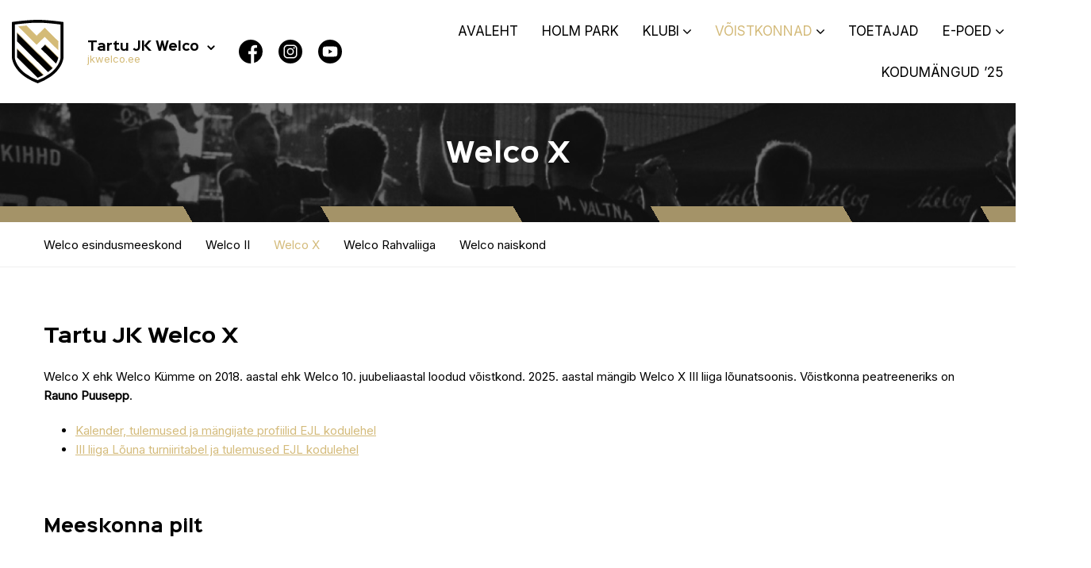

--- FILE ---
content_type: text/html; charset=UTF-8
request_url: https://jkwelco.ee/voistkonnad/welco-x/
body_size: 14734
content:
<!DOCTYPE html>
<html lang="et" id="html" class="no-js">
<head>
	<meta charset="utf-8">
	<meta http-equiv="X-UA-Compatible" content="IE=edge">
    <meta name="viewport" content="width=device-width, initial-scale=1.0, maximum-scale=1.0, user-scalable=no" />
    <meta name="format-detection" content="telephone=no">
	<meta name='robots' content='index, follow, max-image-preview:large, max-snippet:-1, max-video-preview:-1' />
	<style>img:is([sizes="auto" i], [sizes^="auto," i]) { contain-intrinsic-size: 3000px 1500px }</style>
	
	<!-- This site is optimized with the Yoast SEO plugin v25.6 - https://yoast.com/wordpress/plugins/seo/ -->
	<title>Welco X - Tartu JK Welco</title>
	<link rel="canonical" href="https://jkwelco.ee/voistkonnad/welco-x/" />
	<meta property="og:locale" content="et_EE" />
	<meta property="og:type" content="article" />
	<meta property="og:title" content="Welco X - Tartu JK Welco" />
	<meta property="og:description" content="Tartu JK Welco X Welco X ehk Welco Kümme on 2018. aastal ehk Welco 10. juubeliaastal loodud võistkond. 2025. aastal..." />
	<meta property="og:url" content="https://jkwelco.ee/voistkonnad/welco-x/" />
	<meta property="og:site_name" content="Tartu JK Welco" />
	<meta property="article:modified_time" content="2025-09-22T10:24:21+00:00" />
	<meta name="twitter:card" content="summary_large_image" />
	<meta name="twitter:label1" content="Est. reading time" />
	<meta name="twitter:data1" content="1 minut" />
	<script type="application/ld+json" class="yoast-schema-graph">{"@context":"https://schema.org","@graph":[{"@type":"WebPage","@id":"https://jkwelco.ee/voistkonnad/welco-x/","url":"https://jkwelco.ee/voistkonnad/welco-x/","name":"Welco X - Tartu JK Welco","isPartOf":{"@id":"https://jkwelco.ee/#website"},"datePublished":"2020-09-07T17:30:29+00:00","dateModified":"2025-09-22T10:24:21+00:00","breadcrumb":{"@id":"https://jkwelco.ee/voistkonnad/welco-x/#breadcrumb"},"inLanguage":"et","potentialAction":[{"@type":"ReadAction","target":["https://jkwelco.ee/voistkonnad/welco-x/"]}]},{"@type":"BreadcrumbList","@id":"https://jkwelco.ee/voistkonnad/welco-x/#breadcrumb","itemListElement":[{"@type":"ListItem","position":1,"name":"Home","item":"https://jkwelco.ee/"},{"@type":"ListItem","position":2,"name":"Võistkonnad","item":"https://www.jkwelco.ee/voistkonnad/"},{"@type":"ListItem","position":3,"name":"Welco X"}]},{"@type":"WebSite","@id":"https://jkwelco.ee/#website","url":"https://jkwelco.ee/","name":"Tartu JK Welco","description":"Just another WordPress site","potentialAction":[{"@type":"SearchAction","target":{"@type":"EntryPoint","urlTemplate":"https://jkwelco.ee/?s={search_term_string}"},"query-input":{"@type":"PropertyValueSpecification","valueRequired":true,"valueName":"search_term_string"}}],"inLanguage":"et"}]}</script>
	<!-- / Yoast SEO plugin. -->


<link rel='dns-prefetch' href='//fonts.googleapis.com' />
<link rel='stylesheet' id='wp-block-library-css' href='https://jkwelco.ee/wp-includes/css/dist/block-library/style.min.css?ver=6.8.3' type='text/css' media='all' />
<style id='classic-theme-styles-inline-css' type='text/css'>
/*! This file is auto-generated */
.wp-block-button__link{color:#fff;background-color:#32373c;border-radius:9999px;box-shadow:none;text-decoration:none;padding:calc(.667em + 2px) calc(1.333em + 2px);font-size:1.125em}.wp-block-file__button{background:#32373c;color:#fff;text-decoration:none}
</style>
<style id='global-styles-inline-css' type='text/css'>
:root{--wp--preset--aspect-ratio--square: 1;--wp--preset--aspect-ratio--4-3: 4/3;--wp--preset--aspect-ratio--3-4: 3/4;--wp--preset--aspect-ratio--3-2: 3/2;--wp--preset--aspect-ratio--2-3: 2/3;--wp--preset--aspect-ratio--16-9: 16/9;--wp--preset--aspect-ratio--9-16: 9/16;--wp--preset--color--black: #000000;--wp--preset--color--cyan-bluish-gray: #abb8c3;--wp--preset--color--white: #ffffff;--wp--preset--color--pale-pink: #f78da7;--wp--preset--color--vivid-red: #cf2e2e;--wp--preset--color--luminous-vivid-orange: #ff6900;--wp--preset--color--luminous-vivid-amber: #fcb900;--wp--preset--color--light-green-cyan: #7bdcb5;--wp--preset--color--vivid-green-cyan: #00d084;--wp--preset--color--pale-cyan-blue: #8ed1fc;--wp--preset--color--vivid-cyan-blue: #0693e3;--wp--preset--color--vivid-purple: #9b51e0;--wp--preset--gradient--vivid-cyan-blue-to-vivid-purple: linear-gradient(135deg,rgba(6,147,227,1) 0%,rgb(155,81,224) 100%);--wp--preset--gradient--light-green-cyan-to-vivid-green-cyan: linear-gradient(135deg,rgb(122,220,180) 0%,rgb(0,208,130) 100%);--wp--preset--gradient--luminous-vivid-amber-to-luminous-vivid-orange: linear-gradient(135deg,rgba(252,185,0,1) 0%,rgba(255,105,0,1) 100%);--wp--preset--gradient--luminous-vivid-orange-to-vivid-red: linear-gradient(135deg,rgba(255,105,0,1) 0%,rgb(207,46,46) 100%);--wp--preset--gradient--very-light-gray-to-cyan-bluish-gray: linear-gradient(135deg,rgb(238,238,238) 0%,rgb(169,184,195) 100%);--wp--preset--gradient--cool-to-warm-spectrum: linear-gradient(135deg,rgb(74,234,220) 0%,rgb(151,120,209) 20%,rgb(207,42,186) 40%,rgb(238,44,130) 60%,rgb(251,105,98) 80%,rgb(254,248,76) 100%);--wp--preset--gradient--blush-light-purple: linear-gradient(135deg,rgb(255,206,236) 0%,rgb(152,150,240) 100%);--wp--preset--gradient--blush-bordeaux: linear-gradient(135deg,rgb(254,205,165) 0%,rgb(254,45,45) 50%,rgb(107,0,62) 100%);--wp--preset--gradient--luminous-dusk: linear-gradient(135deg,rgb(255,203,112) 0%,rgb(199,81,192) 50%,rgb(65,88,208) 100%);--wp--preset--gradient--pale-ocean: linear-gradient(135deg,rgb(255,245,203) 0%,rgb(182,227,212) 50%,rgb(51,167,181) 100%);--wp--preset--gradient--electric-grass: linear-gradient(135deg,rgb(202,248,128) 0%,rgb(113,206,126) 100%);--wp--preset--gradient--midnight: linear-gradient(135deg,rgb(2,3,129) 0%,rgb(40,116,252) 100%);--wp--preset--font-size--small: 13px;--wp--preset--font-size--medium: 20px;--wp--preset--font-size--large: 36px;--wp--preset--font-size--x-large: 42px;--wp--preset--spacing--20: 0.44rem;--wp--preset--spacing--30: 0.67rem;--wp--preset--spacing--40: 1rem;--wp--preset--spacing--50: 1.5rem;--wp--preset--spacing--60: 2.25rem;--wp--preset--spacing--70: 3.38rem;--wp--preset--spacing--80: 5.06rem;--wp--preset--shadow--natural: 6px 6px 9px rgba(0, 0, 0, 0.2);--wp--preset--shadow--deep: 12px 12px 50px rgba(0, 0, 0, 0.4);--wp--preset--shadow--sharp: 6px 6px 0px rgba(0, 0, 0, 0.2);--wp--preset--shadow--outlined: 6px 6px 0px -3px rgba(255, 255, 255, 1), 6px 6px rgba(0, 0, 0, 1);--wp--preset--shadow--crisp: 6px 6px 0px rgba(0, 0, 0, 1);}:where(.is-layout-flex){gap: 0.5em;}:where(.is-layout-grid){gap: 0.5em;}body .is-layout-flex{display: flex;}.is-layout-flex{flex-wrap: wrap;align-items: center;}.is-layout-flex > :is(*, div){margin: 0;}body .is-layout-grid{display: grid;}.is-layout-grid > :is(*, div){margin: 0;}:where(.wp-block-columns.is-layout-flex){gap: 2em;}:where(.wp-block-columns.is-layout-grid){gap: 2em;}:where(.wp-block-post-template.is-layout-flex){gap: 1.25em;}:where(.wp-block-post-template.is-layout-grid){gap: 1.25em;}.has-black-color{color: var(--wp--preset--color--black) !important;}.has-cyan-bluish-gray-color{color: var(--wp--preset--color--cyan-bluish-gray) !important;}.has-white-color{color: var(--wp--preset--color--white) !important;}.has-pale-pink-color{color: var(--wp--preset--color--pale-pink) !important;}.has-vivid-red-color{color: var(--wp--preset--color--vivid-red) !important;}.has-luminous-vivid-orange-color{color: var(--wp--preset--color--luminous-vivid-orange) !important;}.has-luminous-vivid-amber-color{color: var(--wp--preset--color--luminous-vivid-amber) !important;}.has-light-green-cyan-color{color: var(--wp--preset--color--light-green-cyan) !important;}.has-vivid-green-cyan-color{color: var(--wp--preset--color--vivid-green-cyan) !important;}.has-pale-cyan-blue-color{color: var(--wp--preset--color--pale-cyan-blue) !important;}.has-vivid-cyan-blue-color{color: var(--wp--preset--color--vivid-cyan-blue) !important;}.has-vivid-purple-color{color: var(--wp--preset--color--vivid-purple) !important;}.has-black-background-color{background-color: var(--wp--preset--color--black) !important;}.has-cyan-bluish-gray-background-color{background-color: var(--wp--preset--color--cyan-bluish-gray) !important;}.has-white-background-color{background-color: var(--wp--preset--color--white) !important;}.has-pale-pink-background-color{background-color: var(--wp--preset--color--pale-pink) !important;}.has-vivid-red-background-color{background-color: var(--wp--preset--color--vivid-red) !important;}.has-luminous-vivid-orange-background-color{background-color: var(--wp--preset--color--luminous-vivid-orange) !important;}.has-luminous-vivid-amber-background-color{background-color: var(--wp--preset--color--luminous-vivid-amber) !important;}.has-light-green-cyan-background-color{background-color: var(--wp--preset--color--light-green-cyan) !important;}.has-vivid-green-cyan-background-color{background-color: var(--wp--preset--color--vivid-green-cyan) !important;}.has-pale-cyan-blue-background-color{background-color: var(--wp--preset--color--pale-cyan-blue) !important;}.has-vivid-cyan-blue-background-color{background-color: var(--wp--preset--color--vivid-cyan-blue) !important;}.has-vivid-purple-background-color{background-color: var(--wp--preset--color--vivid-purple) !important;}.has-black-border-color{border-color: var(--wp--preset--color--black) !important;}.has-cyan-bluish-gray-border-color{border-color: var(--wp--preset--color--cyan-bluish-gray) !important;}.has-white-border-color{border-color: var(--wp--preset--color--white) !important;}.has-pale-pink-border-color{border-color: var(--wp--preset--color--pale-pink) !important;}.has-vivid-red-border-color{border-color: var(--wp--preset--color--vivid-red) !important;}.has-luminous-vivid-orange-border-color{border-color: var(--wp--preset--color--luminous-vivid-orange) !important;}.has-luminous-vivid-amber-border-color{border-color: var(--wp--preset--color--luminous-vivid-amber) !important;}.has-light-green-cyan-border-color{border-color: var(--wp--preset--color--light-green-cyan) !important;}.has-vivid-green-cyan-border-color{border-color: var(--wp--preset--color--vivid-green-cyan) !important;}.has-pale-cyan-blue-border-color{border-color: var(--wp--preset--color--pale-cyan-blue) !important;}.has-vivid-cyan-blue-border-color{border-color: var(--wp--preset--color--vivid-cyan-blue) !important;}.has-vivid-purple-border-color{border-color: var(--wp--preset--color--vivid-purple) !important;}.has-vivid-cyan-blue-to-vivid-purple-gradient-background{background: var(--wp--preset--gradient--vivid-cyan-blue-to-vivid-purple) !important;}.has-light-green-cyan-to-vivid-green-cyan-gradient-background{background: var(--wp--preset--gradient--light-green-cyan-to-vivid-green-cyan) !important;}.has-luminous-vivid-amber-to-luminous-vivid-orange-gradient-background{background: var(--wp--preset--gradient--luminous-vivid-amber-to-luminous-vivid-orange) !important;}.has-luminous-vivid-orange-to-vivid-red-gradient-background{background: var(--wp--preset--gradient--luminous-vivid-orange-to-vivid-red) !important;}.has-very-light-gray-to-cyan-bluish-gray-gradient-background{background: var(--wp--preset--gradient--very-light-gray-to-cyan-bluish-gray) !important;}.has-cool-to-warm-spectrum-gradient-background{background: var(--wp--preset--gradient--cool-to-warm-spectrum) !important;}.has-blush-light-purple-gradient-background{background: var(--wp--preset--gradient--blush-light-purple) !important;}.has-blush-bordeaux-gradient-background{background: var(--wp--preset--gradient--blush-bordeaux) !important;}.has-luminous-dusk-gradient-background{background: var(--wp--preset--gradient--luminous-dusk) !important;}.has-pale-ocean-gradient-background{background: var(--wp--preset--gradient--pale-ocean) !important;}.has-electric-grass-gradient-background{background: var(--wp--preset--gradient--electric-grass) !important;}.has-midnight-gradient-background{background: var(--wp--preset--gradient--midnight) !important;}.has-small-font-size{font-size: var(--wp--preset--font-size--small) !important;}.has-medium-font-size{font-size: var(--wp--preset--font-size--medium) !important;}.has-large-font-size{font-size: var(--wp--preset--font-size--large) !important;}.has-x-large-font-size{font-size: var(--wp--preset--font-size--x-large) !important;}
:where(.wp-block-post-template.is-layout-flex){gap: 1.25em;}:where(.wp-block-post-template.is-layout-grid){gap: 1.25em;}
:where(.wp-block-columns.is-layout-flex){gap: 2em;}:where(.wp-block-columns.is-layout-grid){gap: 2em;}
:root :where(.wp-block-pullquote){font-size: 1.5em;line-height: 1.6;}
</style>
<link rel='stylesheet' id='contact-form-7-css' href='https://jkwelco.ee/wp-content/plugins/contact-form-7/includes/css/styles.css?ver=6.1' type='text/css' media='all' />
<link rel='stylesheet' id='powertip-css' href='https://jkwelco.ee/wp-content/plugins/devvn-image-hotspot/frontend/css/jquery.powertip.min.css?ver=1.2.0' type='text/css' media='all' />
<link rel='stylesheet' id='maps-points-css' href='https://jkwelco.ee/wp-content/plugins/devvn-image-hotspot/frontend/css/maps_points.css?ver=1.2.9' type='text/css' media='all' />
<link rel='stylesheet' id='magic-liquidizer-table-style-css' href='https://jkwelco.ee/wp-content/plugins/magic-liquidizer-responsive-table/idcss/ml-responsive-table.css?ver=2.0.3' type='text/css' media='all' />
<link rel='stylesheet' id='wp-smart-crop-renderer-css' href='https://jkwelco.ee/wp-content/plugins/wp-smartcrop/css/image-renderer.css?ver=2.0.10' type='text/css' media='all' />
<link rel='stylesheet' id='google-fonts-css' href='https://fonts.googleapis.com/css2?family=Inter&#038;display=swap&#038;ver=6.8.3' type='text/css' media='all' />
<link rel='stylesheet' id='bootstrap-css' href='https://jkwelco.ee/wp-content/themes/jkwelco/theme/css/bootstrap.css' type='text/css' media='all' />
<link rel='stylesheet' id='ama-css' href='https://jkwelco.ee/wp-content/themes/jkwelco/theme/css/theme.css?ver=1717256477' type='text/css' media='all' />
<link rel='stylesheet' id='ari-fancybox-css' href='https://jkwelco.ee/wp-content/plugins/ari-fancy-lightbox/assets/fancybox/jquery.fancybox.min.css?ver=1.8.20' type='text/css' media='all' />
<script type="text/javascript" src="https://jkwelco.ee/wp-includes/js/jquery/jquery.min.js?ver=3.7.1" id="jquery-core-js"></script>
<script type="text/javascript" src="https://jkwelco.ee/wp-includes/js/jquery/jquery-migrate.min.js?ver=3.4.1" id="jquery-migrate-js"></script>
<script type="text/javascript" src="https://jkwelco.ee/wp-content/plugins/magic-liquidizer-responsive-table/idjs/ml.responsive.table.min.js?ver=2.0.3" id="magic-liquidizer-table-js"></script>
<link rel="https://api.w.org/" href="https://jkwelco.ee/wp-json/" /><link rel="alternate" title="JSON" type="application/json" href="https://jkwelco.ee/wp-json/wp/v2/pages/537" /><link rel="alternate" title="oEmbed (JSON)" type="application/json+oembed" href="https://jkwelco.ee/wp-json/oembed/1.0/embed?url=https%3A%2F%2Fjkwelco.ee%2Fvoistkonnad%2Fwelco-x%2F" />
<link rel="alternate" title="oEmbed (XML)" type="text/xml+oembed" href="https://jkwelco.ee/wp-json/oembed/1.0/embed?url=https%3A%2F%2Fjkwelco.ee%2Fvoistkonnad%2Fwelco-x%2F&#038;format=xml" />
<style type="text/css">BODY .fancybox-container{z-index:200000}BODY .fancybox-is-open .fancybox-bg{opacity:0.87}BODY .fancybox-bg {background-color:#0f0f11}BODY .fancybox-thumbs {background-color:#ffffff}</style><link rel="apple-touch-icon" sizes="180x180" href="/wp-content/uploads/fbrfg/apple-touch-icon.png?v=jw3Eb0RyoE">
<link rel="icon" type="image/png" sizes="32x32" href="/wp-content/uploads/fbrfg/favicon-32x32.png?v=jw3Eb0RyoE">
<link rel="icon" type="image/png" sizes="16x16" href="/wp-content/uploads/fbrfg/favicon-16x16.png?v=jw3Eb0RyoE">
<link rel="manifest" href="/wp-content/uploads/fbrfg/site.webmanifest?v=jw3Eb0RyoE">
<link rel="mask-icon" href="/wp-content/uploads/fbrfg/safari-pinned-tab.svg?v=jw3Eb0RyoE" color="#d4bb77">
<link rel="shortcut icon" href="/wp-content/uploads/fbrfg/favicon.ico?v=jw3Eb0RyoE">
<meta name="msapplication-TileColor" content="#ffffff">
<meta name="msapplication-config" content="/wp-content/uploads/fbrfg/browserconfig.xml?v=jw3Eb0RyoE">
<meta name="theme-color" content="#ffffff"><style type="text/css">.blue-message {
background: none repeat scroll 0 0 #3399ff;
color: #ffffff;
text-shadow: none;
font-size: 14px;
line-height: 24px;
padding: 10px;
} 
.green-message {
background: none repeat scroll 0 0 #8cc14c;
color: #ffffff;
text-shadow: none;
font-size: 14px;
line-height: 24px;
padding: 10px;
} 
.orange-message {
background: none repeat scroll 0 0 #faa732;
color: #ffffff;
text-shadow: none;
font-size: 14px;
line-height: 24px;
padding: 10px;
} 
.red-message {
background: none repeat scroll 0 0 #da4d31;
color: #ffffff;
text-shadow: none;
font-size: 14px;
line-height: 24px;
padding: 10px;
} 
.grey-message {
background: none repeat scroll 0 0 #53555c;
color: #ffffff;
text-shadow: none;
font-size: 14px;
line-height: 24px;
padding: 10px;
} 
.left-block {
background: none repeat scroll 0 0px, radial-gradient(ellipse at center center, #ffffff 0%, #f2f2f2 100%) repeat scroll 0 0 rgba(0, 0, 0, 0);
color: #8b8e97;
padding: 10px;
margin: 10px;
float: left;
} 
.right-block {
background: none repeat scroll 0 0px, radial-gradient(ellipse at center center, #ffffff 0%, #f2f2f2 100%) repeat scroll 0 0 rgba(0, 0, 0, 0);
color: #8b8e97;
padding: 10px;
margin: 10px;
float: right;
} 
.blockquotes {
background: none;
border-left: 5px solid #f1f1f1;
color: #8B8E97;
font-size: 14px;
font-style: italic;
line-height: 22px;
padding-left: 15px;
padding: 10px;
width: 60%;
float: left;
} 
</style>    <!--[if lt IE 9]>
    <script src="https://oss.maxcdn.com/html5shiv/3.7.2/html5shiv.min.js"></script>
    <script src="https://oss.maxcdn.com/respond/1.4.2/respond.min.js"></script>
    <![endif]-->
</head>
<body class="wp-singular page-template-default page page-id-537 page-child parent-pageid-18 wp-theme-jkwelco">
<div id="wrapper">
<header id="header" role="header" class="fullwidth-header">
    <div class="container">
        <div class="row align-items-center">
            <div class="col-auto col-logo">
                <a href="https://jkwelco.ee">
                    <svg xmlns="http://www.w3.org/2000/svg" width="64.508" height="80" viewBox="0 0 64.508 80"><path d="M32.254,0C19.443,0,2.547,2.4,0,2.771V47.315s.134,8.039,8.025,17.033q.3.336.608.673c.1.112.206.228.315.344.315.336.644.677.988,1.017a46.309,46.309,0,0,0,3.477,3.137c.286.232.575.463.872.7.416.326.847.655,1.288.977l.405.293c.264.181.532.38.8.568s.543.376.832.564c.492.329.995.655,1.516.98A74.792,74.792,0,0,0,32.254,80a71.139,71.139,0,0,0,15.807-8.18c.3-.21.586-.42.872-.626s.564-.42.839-.63c.152-.116.3-.232.452-.347.3-.235.586-.467.872-.7a46.31,46.31,0,0,0,3.477-3.13c.34-.34.666-.68.988-1.017l.315-.344c.206-.224.405-.449.6-.673,7.894-8.987,8.028-17.033,8.028-17.033V2.771C61.979,2.4,45.069,0,32.254,0ZM60.89,47.247c-.022.373-.344,4.812-3.9,10.416a35.475,35.475,0,0,1-4.91,6.075c-.85.854-1.762,1.69-2.724,2.5-.478.405-.973.8-1.48,1.2a63.916,63.916,0,0,1-15.626,8.683,64.115,64.115,0,0,1-15.63-8.683q-.76-.592-1.483-1.2c-.239-.2-.478-.405-.713-.611s-.463-.416-.687-.622h0c-.224-.21-.449-.42-.666-.63h0c-.221-.213-.434-.423-.648-.637a35.474,35.474,0,0,1-4.91-6.075C3.969,52.055,3.647,47.619,3.625,47.247V5.926C7.062,5.47,12.551,4.8,18.459,4.3c.658-.054,1.321-.109,1.99-.159s1.335-.1,2-.145l1-.065c1-.065,2.008-.119,3-.163.5-.022.991-.043,1.487-.062,1.476-.054,2.923-.083,4.32-.083s2.869.029,4.342.083c.5.018.991.04,1.491.062,1,.043,2,.1,3.01.163l1.006.065c.669.043,1.339.09,2,.145s1.328.1,1.99.159c5.908.5,11.375,1.172,14.79,1.628Z"/><path d="M69.039,234.5c-.109.061-.221.123-.333.181s-.253.145-.383.213c-.192.1-.391.21-.586.315-.134.072-.268.145-.4.213a.542.542,0,0,1-.08.04c-.141.076-.279.148-.42.213-.362.181-.713.362-1.085.543-.09.047-.181.09-.275.134-.34.163-.68.326-1.024.485-.271.123-.543.25-.818.362-.228.1-.456.206-.687.3-.26.116-.521.228-.789.34l-.181.076c-.08.033-.159.069-.242.1l-.289-.119h0L36.036,212.507c-.018-.152-.029-.264-.036-.329v-10.7Z" transform="translate(-29.488 -165.033)"/><path d="M69.216,231.862,36.933,199.593l-.423-.423-.51-.51v1.02l.423.423,32.283,32.265c.112-.058.224-.119.333-.181l.322-.181Z" transform="translate(-29.488 -162.723)" fill="#d4bb77"/><path d="M80.465,134.432c-.08.09-.163.181-.246.264s-.166.181-.253.264a.554.554,0,0,1-.065.065c-.434.452-.89.9-1.36,1.335-.181.181-.373.347-.564.517s-.383.344-.582.514c-.391.34-.8.677-1.208,1.006-.206.163-.416.329-.626.492-.1.083-.21.166-.318.246-.2.159-.409.311-.619.463L36,100.977V90Z" transform="translate(-29.488 -73.719)"/><path d="M36.933,88.133l-.423-.427L36,87.2v1.02l.423.423L80.2,132.385l.018.018c.083-.087.166-.181.246-.264s.163-.181.246-.264Z" transform="translate(-29.488 -71.426)" fill="#d4bb77"/><path d="M222.588,188.835c-.014.123-.04.275-.069.441h0c-.011.065-.022.119-.036.192h0c-.011.076-.029.156-.043.239a.071.071,0,0,0,0,.025.052.052,0,0,0,0,.025c-.04.181-.087.394-.145.619s-.109.438-.181.677c-.134.474-.3,1-.521,1.577-.051.141-.109.286-.166.434s-.119.3-.181.449-.13.3-.2.459c-.043.1-.09.2-.141.3s-.094.206-.145.311-.109.232-.17.347c-.166.336-.347.68-.543,1.035-.09.163-.181.326-.282.5L201,177.732l2.569-2.572.275-.271,1.86-1.849.3-.282h0l.253-.257Z" transform="translate(-164.64 -141.295)"/><path d="M229.13,171.1h0l-.257.253-.253.257h0l16.53,16.52c.029-.166.054-.318.069-.441.025-.181.04-.318.047-.394v-.069Z" transform="translate(-187.263 -140.148)" fill="#d4bb77"/><path d="M93.217,60.385V71.372l-.677-.677L76.26,54.39,66.18,64.469,43,41.282l.456-.054h0c.543-.065,1.085-.127,1.628-.181q1.134-.13,2.341-.26c.517-.058,1.042-.112,1.577-.166,1.075-.109,2.182-.217,3.31-.322l.141-.014h0l.467-.043L66.195,53.511,76.263,43.417Z" transform="translate(-35.221 -32.961)" fill="#d4bb77"/><path d="M119.531,43.187l-.51-.507-.51.51-9.569,9.569L96.351,40.173l-.213-.213c-.159.011-.315.025-.47.04l-.467.043.64.64,13.1,13.1,10.08-10.08,16.534,16.548.42.42v-1.02Z" transform="translate(-77.979 -32.731)" fill="#d4bb77"/></svg>
                </a>
            </div>
            <div class="col-auto col-dropdown"><div class="header-dropdown"><button class="hdp-toggle" type="button" id="headerDropdown" data-toggle="dropdown" aria-haspopup="true" aria-expanded="false"><span class="d-flex flex-wrap align-items-center font-weight-bold">Tartu JK Welco <svg xmlns="http://www.w3.org/2000/svg" width="10.828" height="6.389" viewBox="0 0 10.828 6.389"><path d="M0,0,4.025,3.975,8,0" transform="translate(1.414 1.414)" fill="none" stroke="#000" stroke-linecap="round" stroke-linejoin="round" stroke-miterlimit="10" stroke-width="2"/></svg></span><span class="display-5">jkwelco.ee</span></button><div class="dropdown-menu" aria-labelledby="headerDropdown"><a class="hdp-link" href="https://wjksantos.ee" target=""><span class="d-flex flex-wrap align-items-center font-weight-bold">Tartu WJK Santos</span><span class="display-5">wjksantos.ee</span></a><a class="hdp-link" href="https://njkelectra.ee/" target="_blank"><span class="d-flex flex-wrap align-items-center font-weight-bold">Tartu NJK Electra</span><span class="display-5">njkelectra.ee</span></a><a class="hdp-link" href="https://www.jalgpallipark.ee/" target="_blank"><span class="d-flex flex-wrap align-items-center font-weight-bold">Holm jalgpallipark</span><span class="display-5">jalgpallipark.ee</span></a></div></div></div>            <div class="col col-nav">
                <div id="header-items">
                    <nav id="primary-menu"><ul id="menu-paise-menuu" class=""><li id="menu-item-24" class="menu-item menu-item-type-post_type menu-item-object-page menu-item-home menu-item-24"><a href="https://jkwelco.ee/">Avaleht</a></li>
<li id="menu-item-1064" class="menu-item menu-item-type-custom menu-item-object-custom menu-item-1064"><a href="https://www.jalgpallipark.ee/">HOLM PARK</a></li>
<li id="menu-item-25" class="menu-item menu-item-type-post_type menu-item-object-page menu-item-has-children menu-item-25 has-submenu"><a href="https://jkwelco.ee/klubi/">Klubi</a>
<span class="sub-menu-toggle"><svg xmlns="http://www.w3.org/2000/svg" xmlns:xlink="http://www.w3.org/1999/xlink" x="0px" y="0px" width="10px" height="10px" viewBox="0 0 451.847 451.847" xml:space="preserve"><path d="M225.923,354.706c-8.098,0-16.195-3.092-22.369-9.263L9.27,151.157c-12.359-12.359-12.359-32.397,0-44.751 c12.354-12.354,32.388-12.354,44.748,0l171.905,171.915l171.906-171.909c12.359-12.354,32.391-12.354,44.744,0 c12.365,12.354,12.365,32.392,0,44.751L248.292,345.449C242.115,351.621,234.018,354.706,225.923,354.706z"/></svg></span><ul class="sub-menu">
	<li id="menu-item-785" class="menu-item menu-item-type-post_type menu-item-object-page menu-item-785"><a href="https://jkwelco.ee/klubi/uldinfo/">Üldinfo</a></li>
	<li id="menu-item-1494" class="menu-item menu-item-type-post_type menu-item-object-page menu-item-1494"><a href="https://jkwelco.ee/klubi/astu-liikmeks/">Astu liikmeks</a></li>
	<li id="menu-item-786" class="menu-item menu-item-type-post_type menu-item-object-page menu-item-786"><a href="https://jkwelco.ee/klubi/ajalugu/">Ajalugu</a></li>
	<li id="menu-item-787" class="menu-item menu-item-type-post_type menu-item-object-page menu-item-787"><a href="https://jkwelco.ee/klubi/identiteet/">Identiteet</a></li>
	<li id="menu-item-788" class="menu-item menu-item-type-post_type menu-item-object-page menu-item-788"><a href="https://jkwelco.ee/klubi/heategevus/">Heategevus</a></li>
	<li id="menu-item-789" class="menu-item menu-item-type-post_type menu-item-object-page menu-item-789"><a href="https://jkwelco.ee/klubi/eesmargid/">Eesmärgid</a></li>
	<li id="menu-item-790" class="menu-item menu-item-type-post_type menu-item-object-page menu-item-790"><a href="https://jkwelco.ee/klubi/klubi-juhtimine/">Klubi juhtimine</a></li>
	<li id="menu-item-791" class="menu-item menu-item-type-post_type menu-item-object-page menu-item-791"><a href="https://jkwelco.ee/klubi/kontakt-ja-dokumendid/">Kontakt</a></li>
	<li id="menu-item-557" class="menu-item menu-item-type-custom menu-item-object-custom menu-item-557"><a target="_blank" href="https://wjksantos.ee/">Noortetöö</a></li>
	<li id="menu-item-1278" class="menu-item menu-item-type-custom menu-item-object-custom menu-item-1278"><a target="_blank" href="https://njkelectra.ee/">Naiskond</a></li>
	<li id="menu-item-792" class="menu-item menu-item-type-post_type menu-item-object-page menu-item-792"><a href="https://jkwelco.ee/klubi/welco-laulud/">Laulud</a></li>
	<li id="menu-item-793" class="menu-item menu-item-type-post_type menu-item-object-page menu-item-793"><a href="https://jkwelco.ee/klubi/terminal-oil/">Terminal Oil</a></li>
	<li id="menu-item-795" class="menu-item menu-item-type-post_type menu-item-object-page menu-item-795"><a href="https://jkwelco.ee/klubi/stipendiumikonkurss/">Stipendium</a></li>
</ul>
</li>
<li id="menu-item-26" class="menu-item menu-item-type-post_type menu-item-object-page current-page-ancestor current-menu-parent current-page-parent current_page_parent menu-item-has-children menu-item-26 has-submenu"><a href="https://jkwelco.ee/voistkonnad/">Võistkonnad</a>
<span class="sub-menu-toggle"><svg xmlns="http://www.w3.org/2000/svg" xmlns:xlink="http://www.w3.org/1999/xlink" x="0px" y="0px" width="10px" height="10px" viewBox="0 0 451.847 451.847" xml:space="preserve"><path d="M225.923,354.706c-8.098,0-16.195-3.092-22.369-9.263L9.27,151.157c-12.359-12.359-12.359-32.397,0-44.751 c12.354-12.354,32.388-12.354,44.748,0l171.905,171.915l171.906-171.909c12.359-12.354,32.391-12.354,44.744,0 c12.365,12.354,12.365,32.392,0,44.751L248.292,345.449C242.115,351.621,234.018,354.706,225.923,354.706z"/></svg></span><ul class="sub-menu">
	<li id="menu-item--23" class="menu-item menu-item-type-post_type menu-item-object-page menu-item--23"><a href="https://jkwelco.ee/voistkonnad/esindusmeeskond/">Welco esindusmeeskond</a></li>
	<li id="menu-item--24" class="menu-item menu-item-type-post_type menu-item-object-page menu-item--24"><a href="https://jkwelco.ee/voistkonnad/duubelmeeskond/">Welco II</a></li>
	<li id="menu-item--25" class="menu-item menu-item-type-post_type menu-item-object-page current-menu-item page_item page-item-537 current_page_item menu-item--25"><a href="https://jkwelco.ee/voistkonnad/welco-x/" aria-current="page">Welco X</a></li>
	<li id="menu-item--26" class="menu-item menu-item-type-post_type menu-item-object-page menu-item--26"><a href="https://jkwelco.ee/voistkonnad/welco-rahvaliiga/">Welco Rahvaliiga</a></li>
	<li id="menu-item--27" class="menu-item menu-item-type-post_type menu-item-object-page menu-item--27"><a href="https://jkwelco.ee/voistkonnad/welco-naiskond/">Welco naiskond</a></li>
</ul>
</li>
<li id="menu-item-27" class="menu-item menu-item-type-post_type menu-item-object-page menu-item-27"><a href="https://jkwelco.ee/toetajad/">Toetajad</a></li>
<li id="menu-item-13" class="menu-item menu-item-type-custom menu-item-object-custom menu-item-has-children menu-item-13 has-submenu"><a target="_blank">E-poed</a>
<span class="sub-menu-toggle"><svg xmlns="http://www.w3.org/2000/svg" xmlns:xlink="http://www.w3.org/1999/xlink" x="0px" y="0px" width="10px" height="10px" viewBox="0 0 451.847 451.847" xml:space="preserve"><path d="M225.923,354.706c-8.098,0-16.195-3.092-22.369-9.263L9.27,151.157c-12.359-12.359-12.359-32.397,0-44.751 c12.354-12.354,32.388-12.354,44.748,0l171.905,171.915l171.906-171.909c12.359-12.354,32.391-12.354,44.744,0 c12.365,12.354,12.365,32.392,0,44.751L248.292,345.449C242.115,351.621,234.018,354.706,225.923,354.706z"/></svg></span><ul class="sub-menu">
	<li id="menu-item-1547" class="menu-item menu-item-type-custom menu-item-object-custom menu-item-1547"><a target="_blank" href="https://isport.ee/tootekategooria/klubid/tartu-jk-welco/">Võistlusvarustus</a></li>
	<li id="menu-item-1548" class="menu-item menu-item-type-custom menu-item-object-custom menu-item-1548"><a target="_blank" href="https://pood.jkwelco.ee/collections/welco">Vaba aeg</a></li>
</ul>
</li>
<li id="menu-item-1538" class="menu-item menu-item-type-post_type menu-item-object-page menu-item-1538"><a href="https://jkwelco.ee/klubi/kodumangud/">KODUMÄNGUD &#8217;25</a></li>
</ul></nav><div class="header-social"><ul class="socialmedia-links"><li><a href="https://www.facebook.com/JK.Welco/" target="_blank"><svg xmlns="http://www.w3.org/2000/svg" width="30" height="30" viewBox="0 0 30 30"><path d="M30,15A15,15,0,1,0,15,30c.088,0,.176,0,.264-.006V18.322H12.041V14.566h3.223V11.8c0-3.205,1.957-4.951,4.816-4.951A26.179,26.179,0,0,1,22.969,7v3.352H21c-1.553,0-1.857.738-1.857,1.822v2.391h3.721l-.486,3.756H19.143v11.1A15,15,0,0,0,30,15Z"/></svg></a></li><li><a href="https://instagram.com/jkwelco/" target="_blank"><svg xmlns="http://www.w3.org/2000/svg" width="30" height="30" viewBox="0 0 30 30"><path d="M212.742,209.871A2.871,2.871,0,1,1,209.871,207,2.871,2.871,0,0,1,212.742,209.871Zm0,0" transform="translate(-194.871 -194.871)"/><path d="M149.261,137.47a2.852,2.852,0,0,0-1.635-1.635,4.766,4.766,0,0,0-1.6-.3c-.908-.041-1.181-.05-3.481-.05s-2.572.009-3.481.05a4.769,4.769,0,0,0-1.6.3,2.854,2.854,0,0,0-1.635,1.635,4.767,4.767,0,0,0-.3,1.6c-.041.908-.05,1.181-.05,3.481s.009,2.572.05,3.481a4.766,4.766,0,0,0,.3,1.6,2.852,2.852,0,0,0,1.635,1.635,4.759,4.759,0,0,0,1.6.3c.908.041,1.18.05,3.48.05s2.573-.009,3.481-.05a4.759,4.759,0,0,0,1.6-.3,2.852,2.852,0,0,0,1.635-1.635,4.77,4.77,0,0,0,.3-1.6c.041-.908.05-1.181.05-3.481s-.009-2.572-.05-3.481A4.76,4.76,0,0,0,149.261,137.47Zm-6.715,9.5a4.423,4.423,0,1,1,4.423-4.423A4.423,4.423,0,0,1,142.546,146.973Zm4.6-7.987a1.034,1.034,0,1,1,1.034-1.034A1.034,1.034,0,0,1,147.144,138.986Zm0,0" transform="translate(-127.546 -127.55)"/><path d="M15,0A15,15,0,1,0,30,15,15,15,0,0,0,15,0Zm8.561,18.551a6.319,6.319,0,0,1-.4,2.091,4.4,4.4,0,0,1-2.519,2.519,6.324,6.324,0,0,1-2.091.4c-.919.042-1.212.052-3.551.052s-2.633-.01-3.551-.052a6.324,6.324,0,0,1-2.091-.4,4.4,4.4,0,0,1-2.519-2.519,6.318,6.318,0,0,1-.4-2.091C6.4,17.633,6.387,17.339,6.387,15s.01-2.633.052-3.551a6.32,6.32,0,0,1,.4-2.091A4.407,4.407,0,0,1,9.358,6.839a6.325,6.325,0,0,1,2.091-.4c.919-.042,1.212-.052,3.551-.052s2.633.01,3.551.052a6.327,6.327,0,0,1,2.091.4,4.405,4.405,0,0,1,2.519,2.519,6.319,6.319,0,0,1,.4,2.091c.042.919.052,1.212.052,3.551S23.6,17.633,23.561,18.551Zm0,0"/></svg></a></li><li><a href="https://www.youtube.com/user/JKWelcoElekterTV" target="_blank"><svg xmlns="http://www.w3.org/2000/svg" width="30" height="30" viewBox="0 0 30 30"><path d="M224.113,213.66l4.879-2.81-4.879-2.81Zm0,0" transform="translate(-210.981 -195.849)"/><path d="M15,0A15,15,0,1,0,30,15,15,15,0,0,0,15,0Zm9.373,15.015a24.757,24.757,0,0,1-.386,4.509,2.349,2.349,0,0,1-1.652,1.652A57.012,57.012,0,0,1,15,21.563a54.972,54.972,0,0,1-7.335-.4,2.349,2.349,0,0,1-1.652-1.652A24.648,24.648,0,0,1,5.627,15a24.741,24.741,0,0,1,.386-4.509A2.4,2.4,0,0,1,7.665,8.824,57.012,57.012,0,0,1,15,8.438a54.855,54.855,0,0,1,7.335.4,2.349,2.349,0,0,1,1.652,1.652,23.494,23.494,0,0,1,.386,4.524Zm0,0"/></svg></a></li></ul></div>                </div>
                <button id="menu-toggle" type="button">
                    <span class="menui top-menu"></span>
                    <span class="menui mid-menu"></span>
                    <span class="menui bot-menu"></span>
                </button>
            </div>
        </div>
    </div>
</header>
<section class="builder-elements" role="main">
    <div class="container"><div class="w-max entry-header bg-dark position-relative" style="background-image: url(https://jkwelco.ee/wp-content/uploads/2020/08/entry-banner-1920x150.png);"><div class="container position-relative"><div class="d-flex flex-wrap align-items-center justify-content-center"><h1 class="text-center">Welco X</h1></div></div></div><div id="submenus"><button class="btn btn-primary collapsed" type="button" data-toggle="collapse" data-target="#submenuCollapse" aria-expanded="false" aria-controls="submenuCollapse"><span class="menu-show">Kuva alammenüü</span><span class="menu-hide">Peida alammenüü</span></button><div class="collapse" id="submenuCollapse"><div class="gksm-custom-menu-widget-2 gksm-custom-menu-widget"><div class="submenu-widget submenu-widget-welco-x"><ul id="menu-paise-menuu-1" class="menu"><li class="menu-item menu-item-type-post_type menu-item-object-page menu-item--23"><a href="https://jkwelco.ee/voistkonnad/esindusmeeskond/">Welco esindusmeeskond</a></li>
<li class="menu-item menu-item-type-post_type menu-item-object-page menu-item--24"><a href="https://jkwelco.ee/voistkonnad/duubelmeeskond/">Welco II</a></li>
<li class="menu-item menu-item-type-post_type menu-item-object-page current-menu-item page_item page-item-537 current_page_item menu-item--25"><a href="https://jkwelco.ee/voistkonnad/welco-x/">Welco X</a></li>
<li class="menu-item menu-item-type-post_type menu-item-object-page menu-item--26"><a href="https://jkwelco.ee/voistkonnad/welco-rahvaliiga/">Welco Rahvaliiga</a></li>
<li class="menu-item menu-item-type-post_type menu-item-object-page menu-item--27"><a href="https://jkwelco.ee/voistkonnad/welco-naiskond/">Welco naiskond</a></li>
</ul></div></div></div></div>
<h2 class="wp-block-heading wp-el">Tartu JK Welco X</h2>



<p class="wp-el">Welco X ehk Welco Kümme on 2018. aastal ehk Welco 10. juubeliaastal loodud võistkond. 2025. aastal mängib Welco X III liiga lõunatsoonis. Võistkonna peatreeneriks on <strong>Rauno Puusepp</strong>.</p>



<ul class="wp-block-list wp-el">
<li><a href="https://jalgpall.ee/voistlused/4/team/4721" target="_blank" rel="noreferrer noopener">Kalender, tulemused ja mängijate profiilid EJL kodulehel</a></li>



<li><a href="https://jalgpall.ee/voistlused/madalamad-liigad/4/III.S" target="_blank" rel="noreferrer noopener">III liiga Lõu</a><a href="https://jalgpall.ee/voistlused/550/liigad" target="_blank" rel="noreferrer noopener">na turniiritabel ja tulemused EJL kodulehel</a></li>
</ul>



<h3 class="wp-block-heading wp-el">Meeskonna pilt</h3>


<div id="acf-block-block_6b5e515b0474a82536ca2f1c30487ea8" class="acf-block-element block-advanced-image">
<div class="position-relative"><img fetchpriority="high" decoding="async" width="1170" height="680" src="https://jkwelco.ee/wp-content/uploads/2025/09/IMG_1843-1170x680.jpeg" class="attachment-1170x680 size-1170x680" alt="" /></div></div><div id="location" class="acf-block-element position-relative d-block w-max">	<div class="wrap_svl_center">
	<div class="wrap_svl_center_box">
	<div class="wrap_svl" id="body_drag_873">
		<div class="images_wrap">
                            <img src="https://jkwelco.ee/wp-content/uploads/2022/01/welco-santos-map-min.png" alt="">
            		</div>	
		 		 		 <div class="drag_element tips " style="top:61.93%;left:57.15%;" >
		 	<div class="point_style has-hover ihotspot_tooltop_html" data-placement="n" data-html="		 			 		 		 ">
		 		<a href="https://www.google.com/maps/place/Annem%C3%B5isa+6,+50708+Tartu/@58.3750112,26.7735263,18.33z/data=!4m5!3m4!1s0x46eb3132766fac7f:0x60828da92a4cd651!8m2!3d58.3749441!4d26.7745631" title="" target="_blank">			 					 		<img src="https://jkwelco.ee/wp-content/uploads/2022/01/annelinn-black.svg" class="pins_image " style="top:-40px;left:-75px" alt="">
			 		<img src="https://jkwelco.ee/wp-content/uploads/2022/01/annelinn-gold.svg" class="pins_image_hover "  style="top:-40px;left:-75px" alt="">		 		</a>		 	</div>
		 </div>
		 		 <div class="drag_element tips " style="top:38.95%;left:50.62%;" >
		 	<div class="point_style has-hover ihotspot_tooltop_html" data-placement="n" data-html="		 			 		 		 ">
		 		<a href="https://maps.app.goo.gl/NuFSFvqVdRQDmEGL8" title="" target="_blank">			 					 		<img src="https://jkwelco.ee/wp-content/uploads/2022/01/holm-black.svg" class="pins_image " style="top:-40px;left:-75px" alt="">
			 		<img src="https://jkwelco.ee/wp-content/uploads/2022/01/holm-gold.svg" class="pins_image_hover "  style="top:-40px;left:-75px" alt="">		 		</a>		 	</div>
		 </div>
		 		 
		  		 	
	 </div>
	 </div>
	 </div>
	
</div></div>
</section>
<footer id="footer" class="position-relative">
    <a href="https://jkwelco.ee/" class="footer-logo d-flex flex-wrap align-items-center justify-content-center position-absolute bg-white" target=""><img src="https://jkwelco.ee/wp-content/uploads/2020/09/welco-footer-logo.svg" alt="" /></a><div class="container"><div class="row row-grid"><div class="col-12 col-sm-6 col-md-3 text-center"><p class="col-heading font-weight-medium text-uppercase font-sinkin">JALGPALLIKLUBI WELCO</p><div class="editor-content"><p>Tartu, Muuseumi tee 7<br />
<a href="mailto:info@jkwelco.ee">info@jkwelco.ee</a></p>
</div></div><div class="col-12 col-sm-6 col-md-3 text-center"><p class="col-heading font-weight-medium text-uppercase font-sinkin">KONTOR JA STAADION</p><div class="editor-content"><p>Holm jalgpallipark<br />
Tartu, Muuseumi tee 7<br />
<a href="https://www.google.com/maps/place/Holm+Park/@58.3940335,26.7395002,17.42z/data=!4m15!1m8!3m7!1s0x46eb3132766fac7f:0x60828da92a4cd651!2sAnnem%C3%B5isa+6,+50708+Tartu!3b1!8m2!3d58.3765926!4d26.7759523!16s%2Fg%2F11c22g_2xn!3m5!1s0x46eb37826a4147d9:0x303dfb3d8aa30e89!8m2!3d58.3947892!4d26.7409562!16s%2Fg%2F11qqj4x73_?entry=ttu" target="_blank" rel="noopener">Asukoht kaardil</a></p>
</div></div><div class="col-12 col-sm-6 col-md-3 text-center"><p class="col-heading font-weight-medium text-uppercase font-sinkin">TEGEVJUHT</p><div class="editor-content"><p>Edgar Leht<br />
<a href="tel:+372 578 411 03">+372 578 411 03</a><br />
<a href="mailto:edgar@jkwelco.ee">edgar@jkwelco.ee</a></p>
</div></div><div class="col-12 col-sm-6 col-md-3 text-center"><p class="col-heading font-weight-medium text-uppercase font-sinkin">SOTSIAALMEEDIA</p><ul class="socialmedia-links"><li><a href="https://www.facebook.com/JK.Welco/" target="_blank"><svg xmlns="http://www.w3.org/2000/svg" width="30" height="30" viewBox="0 0 30 30"><path d="M30,15A15,15,0,1,0,15,30c.088,0,.176,0,.264-.006V18.322H12.041V14.566h3.223V11.8c0-3.205,1.957-4.951,4.816-4.951A26.179,26.179,0,0,1,22.969,7v3.352H21c-1.553,0-1.857.738-1.857,1.822v2.391h3.721l-.486,3.756H19.143v11.1A15,15,0,0,0,30,15Z"/></svg></a></li><li><a href="https://instagram.com/jkwelco/" target="_blank"><svg xmlns="http://www.w3.org/2000/svg" width="30" height="30" viewBox="0 0 30 30"><path d="M212.742,209.871A2.871,2.871,0,1,1,209.871,207,2.871,2.871,0,0,1,212.742,209.871Zm0,0" transform="translate(-194.871 -194.871)"/><path d="M149.261,137.47a2.852,2.852,0,0,0-1.635-1.635,4.766,4.766,0,0,0-1.6-.3c-.908-.041-1.181-.05-3.481-.05s-2.572.009-3.481.05a4.769,4.769,0,0,0-1.6.3,2.854,2.854,0,0,0-1.635,1.635,4.767,4.767,0,0,0-.3,1.6c-.041.908-.05,1.181-.05,3.481s.009,2.572.05,3.481a4.766,4.766,0,0,0,.3,1.6,2.852,2.852,0,0,0,1.635,1.635,4.759,4.759,0,0,0,1.6.3c.908.041,1.18.05,3.48.05s2.573-.009,3.481-.05a4.759,4.759,0,0,0,1.6-.3,2.852,2.852,0,0,0,1.635-1.635,4.77,4.77,0,0,0,.3-1.6c.041-.908.05-1.181.05-3.481s-.009-2.572-.05-3.481A4.76,4.76,0,0,0,149.261,137.47Zm-6.715,9.5a4.423,4.423,0,1,1,4.423-4.423A4.423,4.423,0,0,1,142.546,146.973Zm4.6-7.987a1.034,1.034,0,1,1,1.034-1.034A1.034,1.034,0,0,1,147.144,138.986Zm0,0" transform="translate(-127.546 -127.55)"/><path d="M15,0A15,15,0,1,0,30,15,15,15,0,0,0,15,0Zm8.561,18.551a6.319,6.319,0,0,1-.4,2.091,4.4,4.4,0,0,1-2.519,2.519,6.324,6.324,0,0,1-2.091.4c-.919.042-1.212.052-3.551.052s-2.633-.01-3.551-.052a6.324,6.324,0,0,1-2.091-.4,4.4,4.4,0,0,1-2.519-2.519,6.318,6.318,0,0,1-.4-2.091C6.4,17.633,6.387,17.339,6.387,15s.01-2.633.052-3.551a6.32,6.32,0,0,1,.4-2.091A4.407,4.407,0,0,1,9.358,6.839a6.325,6.325,0,0,1,2.091-.4c.919-.042,1.212-.052,3.551-.052s2.633.01,3.551.052a6.327,6.327,0,0,1,2.091.4,4.405,4.405,0,0,1,2.519,2.519,6.319,6.319,0,0,1,.4,2.091c.042.919.052,1.212.052,3.551S23.6,17.633,23.561,18.551Zm0,0"/></svg></a></li><li><a href="https://www.youtube.com/user/JKWelcoElekterTV" target="_blank"><svg xmlns="http://www.w3.org/2000/svg" width="30" height="30" viewBox="0 0 30 30"><path d="M224.113,213.66l4.879-2.81-4.879-2.81Zm0,0" transform="translate(-210.981 -195.849)"/><path d="M15,0A15,15,0,1,0,30,15,15,15,0,0,0,15,0Zm9.373,15.015a24.757,24.757,0,0,1-.386,4.509,2.349,2.349,0,0,1-1.652,1.652A57.012,57.012,0,0,1,15,21.563a54.972,54.972,0,0,1-7.335-.4,2.349,2.349,0,0,1-1.652-1.652A24.648,24.648,0,0,1,5.627,15a24.741,24.741,0,0,1,.386-4.509A2.4,2.4,0,0,1,7.665,8.824,57.012,57.012,0,0,1,15,8.438a54.855,54.855,0,0,1,7.335.4,2.349,2.349,0,0,1,1.652,1.652,23.494,23.494,0,0,1,.386,4.524Zm0,0"/></svg></a></li></ul></div></div><nav id="footer-menu" class="overflow-hidden centered-menu"><ul id="menu-paise-menuu-2" class="d-flex flex-wrap align-items-center justify-content-center text-uppercase"><li class="menu-item menu-item-type-post_type menu-item-object-page menu-item-home menu-item-24"><a href="https://jkwelco.ee/">Avaleht</a></li>
<li class="menu-item menu-item-type-custom menu-item-object-custom menu-item-1064"><a href="https://www.jalgpallipark.ee/">HOLM PARK</a></li>
<li class="menu-item menu-item-type-post_type menu-item-object-page menu-item-has-children menu-item-25"><a href="https://jkwelco.ee/klubi/">Klubi</a></li>
<li class="menu-item menu-item-type-post_type menu-item-object-page current-page-ancestor current-menu-parent current-page-parent current_page_parent menu-item-has-children menu-item-26"><a href="https://jkwelco.ee/voistkonnad/">Võistkonnad</a></li>
<li class="menu-item menu-item-type-post_type menu-item-object-page menu-item-27"><a href="https://jkwelco.ee/toetajad/">Toetajad</a></li>
<li class="menu-item menu-item-type-custom menu-item-object-custom menu-item-has-children menu-item-13"><a target="_blank">E-poed</a></li>
<li class="menu-item menu-item-type-post_type menu-item-object-page menu-item-1538"><a href="https://jkwelco.ee/klubi/kodumangud/">KODUMÄNGUD &#8217;25</a></li>
</ul></nav><div class="row row-grid align-items-center text-gray"><div class="col-12 col-lg"><ul class="footer-info d-flex justify-content-center justify-content-lg-start d-lg-inline-flex flex-wrap ul-clean"><li>MTÜ Jalgpalliklubi Welco</li><li>Reg. kood 80287033</li><li>KMKR nr EE101950680</li></ul></div><div class="col-12 col-lg-auto"><a href="https://www.maksimum.ee/" target="_blank"><svg xmlns="http://www.w3.org/2000/svg" width="120" height="31.429" viewBox="0 0 120 31.429"><g transform="translate(-421 -272)"><path d="M53,11.412l5.982,6,5.981-6V23.546h-2.7V17.665l-3.278,3.278L55.7,17.665v5.882H53Z" transform="translate(402.286 266.597)" fill="#a1a1a1"/><path d="M76.417,11.412l5.914,12.134H79.493l-.862-1.857H74.2l-.862,1.857H70.5Zm1.132,8.078-1.132-2.5-1.132,2.5Z" transform="translate(397.286 266.597)" fill="#a1a1a1"/><path d="M87.818,11.6h2.7v6.016L94.713,11.6h3.109l-4.207,6.049L98.362,23.6H95.02l-4.5-5.628V23.6h-2.7Z" transform="translate(392.338 266.543)" fill="#a1a1a1"/><path d="M101.655,21.329l2.045-1.673a2.919,2.919,0,0,0,2.214,1.486c.794,0,1.149-.3,1.149-.861,0-.541-.389-.879-1.4-1.335l-.676-.3a4.148,4.148,0,0,1-2.805-3.769,3.509,3.509,0,0,1,3.65-3.464,3.959,3.959,0,0,1,3.363,1.5l-1.825,1.929c-.609-.744-.98-.9-1.538-.9a.863.863,0,0,0-.929.829c0,.625.524.963,1.622,1.453l.643.286a3.869,3.869,0,0,1,2.62,3.6,3.513,3.513,0,0,1-3.819,3.566A4.6,4.6,0,0,1,101.655,21.329Z" transform="translate(388.385 266.6)" fill="#a1a1a1"/><path d="M114.547,11.6h2.7v12h-2.7Z" transform="translate(384.702 266.543)" fill="#a1a1a1"/><path d="M120.91,11.412l5.982,6,5.981-6V23.546h-2.7V17.665l-3.278,3.278-3.279-3.278v5.882h-2.7Z" transform="translate(382.884 266.597)" fill="#a1a1a1"/><path d="M140.07,18.732V11.6h2.7v7.164a2.219,2.219,0,1,0,4.429,0V11.6h2.7v7.131a4.918,4.918,0,1,1-9.835,0Z" transform="translate(377.41 266.543)" fill="#a1a1a1"/><path d="M156.249,11.412l5.982,6,5.981-6V23.546h-2.7V17.665l-3.278,3.278-3.279-3.278v5.882h-2.7Z" transform="translate(372.787 266.597)" fill="#a1a1a1"/><path d="M35.154,31.083l6.29-6.307V22.11l-6.29,6.306Z" transform="translate(407.385 263.54)" fill="#a1a1a1"/><path d="M35.154,37.763l6.29-6.307V28.763l-6.29,6.312Z" transform="translate(407.385 261.639)" fill="#a1a1a1"/><path d="M35.154,43.7l6.29-6.307V35.453l-6.29,6.307Z" transform="translate(407.385 259.728)" fill="#a1a1a1"/><path d="M32.829,5.289V3L18.914,16.953,5,3V28.122l6.29,6.307V20.882l7.624,7.625,3.134-3.134,10.781-10.81V11.829L18.914,25.782V23.7L32.829,9.743V7.377L18.914,21.328V19.242Z" transform="translate(416 269)" fill="#a1a1a1"/><path d="M56.076,32.45a2.5,2.5,0,0,1,.971.981,3.117,3.117,0,0,1,0,2.857,2.491,2.491,0,0,1-.971.985,2.83,2.83,0,0,1-1.424.357H53.366A.362.362,0,0,1,53,37.262v-4.8a.351.351,0,0,1,.106-.266.361.361,0,0,1,.262-.1h1.286A2.831,2.831,0,0,1,56.076,32.45ZM55.7,36.709a1.878,1.878,0,0,0,.725-.754,2.44,2.44,0,0,0,0-2.186,1.887,1.887,0,0,0-.723-.751,2.071,2.071,0,0,0-1.052-.269h-.914V36.98h.914A2.061,2.061,0,0,0,55.7,36.709Z" transform="translate(402.286 260.687)" fill="#a1a1a1"/><path d="M61.37,32.2a.367.367,0,0,1,.631.266v4.8a.364.364,0,0,1-.1.263.371.371,0,0,1-.634-.263v-4.8A.352.352,0,0,1,61.37,32.2Z" transform="translate(399.925 260.691)" fill="#a1a1a1"/><path d="M67.539,32.255a2.112,2.112,0,0,1,.709.709.478.478,0,0,1,.085.255.3.3,0,0,1-.143.255.333.333,0,0,1-.184.05.389.389,0,0,1-.2-.054.357.357,0,0,1-.143-.143,1.344,1.344,0,0,0-.479-.485,1.429,1.429,0,0,0-.726-.167,1.619,1.619,0,0,0-.871.209.672.672,0,0,0-.333.606.772.772,0,0,0,.3.617,2.042,2.042,0,0,0,1.063.326,2.224,2.224,0,0,1,1.319.514,1.461,1.461,0,0,1,.467,1.13,1.409,1.409,0,0,1-.276.876,1.67,1.67,0,0,1-.734.546,2.656,2.656,0,0,1-.981.181,2.539,2.539,0,0,1-1.251-.312,1.686,1.686,0,0,1-.773-.817.382.382,0,0,1-.035-.143.263.263,0,0,1,.078-.188.4.4,0,0,1,.214-.11.239.239,0,0,1,.071-.007.391.391,0,0,1,.214.067.411.411,0,0,1,.153.181,1.04,1.04,0,0,0,.5.467,1.794,1.794,0,0,0,.829.191,1.593,1.593,0,0,0,.9-.244.764.764,0,0,0,.369-.67.906.906,0,0,0-.312-.691,1.607,1.607,0,0,0-.949-.351,2.435,2.435,0,0,1-1.382-.514,1.349,1.349,0,0,1-.5-1.071,1.229,1.229,0,0,1,.259-.786,1.616,1.616,0,0,1,.709-.5,2.785,2.785,0,0,1,1.009-.174A1.979,1.979,0,0,1,67.539,32.255Z" transform="translate(399.043 260.713)" fill="#a1a1a1"/><path d="M76.04,37.269a.35.35,0,0,1-.106.255.357.357,0,0,1-.262.106.369.369,0,0,1-.2-.06.339.339,0,0,1-.138-.166l-.4-.992H72.39l-.4.992a.4.4,0,0,1-.143.166.35.35,0,0,1-.2.06.341.341,0,0,1-.259-.109.369.369,0,0,1-.1-.259.462.462,0,0,1,.035-.163l1.991-4.755a.357.357,0,0,1,.347-.248.344.344,0,0,1,.347.248l2,4.769A.454.454,0,0,1,76.04,37.269ZM74.683,35.8l-1.014-2.523L72.638,35.8Z" transform="translate(397.062 260.687)" fill="#a1a1a1"/><path d="M79.675,32.2a.367.367,0,0,1,.631.266v4.8a.364.364,0,0,1-.1.263.371.371,0,0,1-.634-.263v-4.8A.351.351,0,0,1,79.675,32.2Z" transform="translate(394.695 260.691)" fill="#a1a1a1"/><path d="M86.921,32.2a.361.361,0,0,1,.262-.1.351.351,0,0,1,.259.1.357.357,0,0,1,.1.266v4.8a.357.357,0,0,1-.1.266.349.349,0,0,1-.259.1.429.429,0,0,1-.161-.031.258.258,0,0,1-.124-.1l-3.09-4.111v3.869a.365.365,0,0,1-.1.263.381.381,0,0,1-.524,0,.357.357,0,0,1-.1-.266V32.464a.353.353,0,0,1,.517-.329.417.417,0,0,1,.127.1l3.09,4.111V32.464A.351.351,0,0,1,86.921,32.2Z" transform="translate(393.693 260.687)" fill="#a1a1a1"/><path d="M91.917,32.2a.367.367,0,0,1,.631.266v4.8a.364.364,0,0,1-.1.263.371.371,0,0,1-.634-.263v-4.8a.351.351,0,0,1,.106-.266Z" transform="translate(391.198 260.691)" fill="#a1a1a1"/><path d="M98.084,32.255a2.119,2.119,0,0,1,.709.709.479.479,0,0,1,.085.255.3.3,0,0,1-.143.255.333.333,0,0,1-.184.05.389.389,0,0,1-.2-.054.357.357,0,0,1-.143-.143,1.344,1.344,0,0,0-.479-.485A1.429,1.429,0,0,0,97,32.675a1.619,1.619,0,0,0-.871.209.672.672,0,0,0-.333.606.772.772,0,0,0,.3.617,2.042,2.042,0,0,0,1.063.326,2.224,2.224,0,0,1,1.319.514,1.462,1.462,0,0,1,.467,1.13,1.414,1.414,0,0,1-.276.876,1.674,1.674,0,0,1-.734.546,2.656,2.656,0,0,1-.981.181,2.539,2.539,0,0,1-1.251-.312,1.686,1.686,0,0,1-.776-.815.385.385,0,0,1-.036-.143.264.264,0,0,1,.079-.188.4.4,0,0,1,.214-.11.239.239,0,0,1,.071-.007.394.394,0,0,1,.214.067.406.406,0,0,1,.152.181,1.045,1.045,0,0,0,.5.467,1.794,1.794,0,0,0,.829.191,1.589,1.589,0,0,0,.9-.244.763.763,0,0,0,.369-.67.906.906,0,0,0-.312-.691,1.607,1.607,0,0,0-.95-.351,2.435,2.435,0,0,1-1.381-.514,1.349,1.349,0,0,1-.5-1.071,1.229,1.229,0,0,1,.259-.786,1.616,1.616,0,0,1,.709-.5,2.786,2.786,0,0,1,1.009-.174,1.979,1.979,0,0,1,1.03.245Z" transform="translate(390.317 260.712)" fill="#a1a1a1"/><path d="M105.774,32.192a.341.341,0,0,1-.244.585h-1.524v4.485a.369.369,0,1,1-.737,0V32.777h-1.531a.341.341,0,1,1,0-.681h3.791A.329.329,0,0,1,105.774,32.192Z" transform="translate(388.463 260.687)" fill="#a1a1a1"/><path d="M109.409,32.2a.367.367,0,0,1,.631.266V35.77a1.169,1.169,0,0,0,.2.674,1.342,1.342,0,0,0,.559.464,1.929,1.929,0,0,0,.819.166,1.8,1.8,0,0,0,.786-.166,1.3,1.3,0,0,0,.541-.464,1.2,1.2,0,0,0,.2-.674V32.461a.357.357,0,0,1,.106-.266.365.365,0,0,1,.262-.1.349.349,0,0,1,.259.1.357.357,0,0,1,.1.266V35.77a1.845,1.845,0,0,1-.286,1.017,1.933,1.933,0,0,1-.8.7,2.624,2.624,0,0,1-1.165.251,2.766,2.766,0,0,1-1.2-.251,1.971,1.971,0,0,1-.822-.7,1.812,1.812,0,0,1-.294-1.021V32.461A.357.357,0,0,1,109.409,32.2Z" transform="translate(386.2 260.691)" fill="#a1a1a1"/><path d="M118.288,32.2a.364.364,0,0,1,.262-.1.357.357,0,0,1,.369.369v3.309a1.174,1.174,0,0,0,.2.674,1.349,1.349,0,0,0,.56.464,1.924,1.924,0,0,0,.819.166,1.8,1.8,0,0,0,.786-.166,1.3,1.3,0,0,0,.542-.464,1.2,1.2,0,0,0,.2-.674V32.464a.351.351,0,0,1,.106-.266.363.363,0,0,1,.262-.1.35.35,0,0,1,.259.1.357.357,0,0,1,.1.266v3.309a1.851,1.851,0,0,1-.286,1.017,1.937,1.937,0,0,1-.8.7,2.626,2.626,0,0,1-1.166.251,2.77,2.77,0,0,1-1.2-.251,1.969,1.969,0,0,1-.821-.7,1.806,1.806,0,0,1-.294-1.021V32.464a.357.357,0,0,1,.105-.266Z" transform="translate(383.663 260.687)" fill="#a1a1a1"/><path d="M130.135,32.45a2.512,2.512,0,0,1,.971.981,3.117,3.117,0,0,1,0,2.857,2.5,2.5,0,0,1-.971.985,2.83,2.83,0,0,1-1.424.357h-1.286a.361.361,0,0,1-.368-.369v-4.8a.357.357,0,0,1,.106-.266.364.364,0,0,1,.262-.1h1.286a2.831,2.831,0,0,1,1.424.354Zm-.371,4.259a1.877,1.877,0,0,0,.722-.755,2.434,2.434,0,0,0,0-2.186,1.885,1.885,0,0,0-.722-.751,2.071,2.071,0,0,0-1.053-.269H127.8v4.231h.914a2.064,2.064,0,0,0,1.053-.269Z" transform="translate(381.128 260.687)" fill="#a1a1a1"/><path d="M135.431,32.2a.367.367,0,0,1,.631.266v4.8a.364.364,0,0,1-.1.263.382.382,0,0,1-.528,0,.357.357,0,0,1-.106-.263v-4.8A.357.357,0,0,1,135.431,32.2Z" transform="translate(378.765 260.691)" fill="#a1a1a1"/><path d="M142.749,32.355a2.558,2.558,0,0,1,1,1.006,3.194,3.194,0,0,1,0,2.938,2.56,2.56,0,0,1-1,1.01,3.135,3.135,0,0,1-2.923,0,2.532,2.532,0,0,1-1-1.01,3.214,3.214,0,0,1,0-2.938,2.535,2.535,0,0,1,1-1.006,3.128,3.128,0,0,1,2.919,0Zm-2.544.588a2,2,0,0,0-.748.78,2.4,2.4,0,0,0,0,2.214,2.008,2.008,0,0,0,.751.786,2.192,2.192,0,0,0,2.169,0,2.013,2.013,0,0,0,.751-.786,2.4,2.4,0,0,0,0-2.214,2,2,0,0,0-.748-.78A2.227,2.227,0,0,0,140.206,32.943Z" transform="translate(377.864 260.716)" fill="#a1a1a1"/></g></svg></a></div></div>    </div>
</footer>
</div><!-- #wrapper -->
<script type="speculationrules">
{"prefetch":[{"source":"document","where":{"and":[{"href_matches":"\/*"},{"not":{"href_matches":["\/wp-*.php","\/wp-admin\/*","\/wp-content\/uploads\/*","\/wp-content\/*","\/wp-content\/plugins\/*","\/wp-content\/themes\/jkwelco\/*","\/*\\?(.+)"]}},{"not":{"selector_matches":"a[rel~=\"nofollow\"]"}},{"not":{"selector_matches":".no-prefetch, .no-prefetch a"}}]},"eagerness":"conservative"}]}
</script>

<script type='text/javascript'>
	//<![CDATA[
    jQuery(document).ready(function($) { 
    	$('html').MagicLiquidizerTable({ whichelement: 'table', breakpoint: '780', headerSelector: 'thead td, thead th, tr th', bodyRowSelector: 'tbody tr, tr', table: '1' })
    })
	//]]>
</script> 	
<script type="text/javascript" src="https://jkwelco.ee/wp-includes/js/dist/hooks.min.js?ver=4d63a3d491d11ffd8ac6" id="wp-hooks-js"></script>
<script type="text/javascript" src="https://jkwelco.ee/wp-includes/js/dist/i18n.min.js?ver=5e580eb46a90c2b997e6" id="wp-i18n-js"></script>
<script type="text/javascript" id="wp-i18n-js-after">
/* <![CDATA[ */
wp.i18n.setLocaleData( { 'text direction\u0004ltr': [ 'ltr' ] } );
/* ]]> */
</script>
<script type="text/javascript" src="https://jkwelco.ee/wp-content/plugins/contact-form-7/includes/swv/js/index.js?ver=6.1" id="swv-js"></script>
<script type="text/javascript" id="contact-form-7-js-before">
/* <![CDATA[ */
var wpcf7 = {
    "api": {
        "root": "https:\/\/jkwelco.ee\/wp-json\/",
        "namespace": "contact-form-7\/v1"
    }
};
/* ]]> */
</script>
<script type="text/javascript" src="https://jkwelco.ee/wp-content/plugins/contact-form-7/includes/js/index.js?ver=6.1" id="contact-form-7-js"></script>
<script type="text/javascript" src="https://jkwelco.ee/wp-content/plugins/devvn-image-hotspot/frontend/js/jquery.powertip.min.js?ver=1.2.0" id="powertip-js"></script>
<script type="text/javascript" src="https://jkwelco.ee/wp-content/plugins/devvn-image-hotspot/frontend/js/maps_points.js?ver=1.2.9" id="maps-points-js"></script>
<script type="text/javascript" id="jquery.wp-smartcrop-js-extra">
/* <![CDATA[ */
var wpsmartcrop_options = {"focus_mode":"power-lines"};
/* ]]> */
</script>
<script type="text/javascript" src="https://jkwelco.ee/wp-content/plugins/wp-smartcrop/js/jquery.wp-smartcrop.min.js?ver=2.0.10" id="jquery.wp-smartcrop-js"></script>
<script type="text/javascript" src="https://jkwelco.ee/wp-content/themes/jkwelco/theme/js/bootstrap.bundle.min.js" id="bootstrap.bundle.min-js"></script>
<script type="text/javascript" src="https://jkwelco.ee/wp-content/themes/jkwelco/theme/js/swiper/swiper.min.js" id="swiper.min-js"></script>
<script type="text/javascript" src="https://jkwelco.ee/wp-content/themes/jkwelco/theme/js/functions.js" id="ama-js"></script>
<script type="text/javascript" id="ari-fancybox-js-extra">
/* <![CDATA[ */
var ARI_FANCYBOX = {"lightbox":{"animationEffect":"fade","toolbar":true,"buttons":["close"],"backFocus":false,"trapFocus":false,"video":{"autoStart":false},"thumbs":{"hideOnClose":false},"touch":{"vertical":true,"momentum":true},"preventCaptionOverlap":false,"hideScrollbar":false,"lang":"custom","i18n":{"custom":{"PREV":"Previous","NEXT":"Next","PLAY_START":"Start slideshow (P)","PLAY_STOP":"Stop slideshow (P)","FULL_SCREEN":"Full screen (F)","THUMBS":"Thumbnails (G)","ZOOM":"Zoom","CLOSE":"Close (Esc)","ERROR":"The requested content cannot be loaded. <br\/> Please try again later."}}},"convert":{"wp_gallery":{"convert_attachment_links":true},"images":{"convert":true,"post_grouping":true},"youtube":{"convert":true},"vimeo":{"convert":true}},"mobile":{},"slideshow":{},"deeplinking":{"enabled":false},"integration":{},"share":{"enabled":false,"buttons":{"facebook":{"enabled":false},"twitter":{"enabled":false},"gplus":{"enabled":false},"pinterest":{"enabled":false},"linkedin":{"enabled":false},"vk":{"enabled":false},"email":{"enabled":false},"download":{"enabled":false}},"ignoreTypes":[]},"comments":{"supportedTypes":["image"]},"protect":{},"extra":{},"viewers":{"pdfjs":{"url":"https:\/\/jkwelco.ee\/wp-content\/plugins\/ari-fancy-lightbox\/assets\/pdfjs\/web\/viewer.html"}},"messages":{"share_facebook_title":"Share on Facebook","share_twitter_title":"Share on Twitter","share_gplus_title":"Share on Google+","share_pinterest_title":"Share on Pinterest","share_linkedin_title":"Share on LinkedIn","share_vk_title":"Share on VK","share_email_title":"Send by e-mail","download_title":"Download","comments":"Comments"}};
/* ]]> */
</script>
<script type="text/javascript" src="https://jkwelco.ee/wp-content/plugins/ari-fancy-lightbox/assets/fancybox/jquery.fancybox.min.js?ver=1.8.20" id="ari-fancybox-js"></script>
</body>
</html>

--- FILE ---
content_type: text/css
request_url: https://jkwelco.ee/wp-content/themes/jkwelco/theme/css/theme.css?ver=1717256477
body_size: 6130
content:
@charset "UTF-8";

*{min-height: 0; min-width: 0}img{max-width: 100%; height: auto; min-height: 1px}img.alignright{float:right;margin:0 0 1em 1em}img.alignleft{float:left;margin:0 1em 1em 0}img.aligncenter{display:block;margin-left:auto;margin-right:auto}.alignright{float:right}.alignleft{float:left}.aligncenter{display:block;margin-left:auto;margin-right:auto}a, button, input, textarea, select{outline: none!important}*:focus{outline:none!important}.row:before, .row:after {width:0px; height:0px}

body{overflow-x: hidden}
.wp-block-image {margin-top: 1em;}
.socialmedia-links{padding:0;list-style:none;margin:-.625rem;display:-ms-flexbox;display:-webkit-flex;display:flex;-webkit-flex-direction:row;-ms-flex-direction:row;flex-direction:row;-webkit-flex-wrap:wrap;-ms-flex-wrap:wrap;flex-wrap:wrap;-webkit-justify-content:center;-ms-flex-pack:center;justify-content:center;-webkit-align-content:center;-ms-flex-line-pack:center;align-content:center;-webkit-align-items:center;-ms-flex-align:center;align-items:center}.socialmedia-links > li{padding:.625rem}.socialmedia-links a svg{width:1.875rem;height:1.875rem}.socialmedia-links a svg path{-webkit-transition:all .25s linear;-moz-transition:all .25s linear;-ms-transition:all .25s linear;-o-transition:all .25s linear;transition:all .25s linear}.socialmedia-links a:hover svg path{fill:#D4BB7B}

@media (min-width: 1200px){
    .w-max{
        width:  100vw;
        max-width:  100vw;
        margin-left:  calc(50% - 50vw);
    }
}
@media (max-width: 1199px){
    .w-max{
        margin-left: -15px;
        margin-right: -15px
    }
}

.centered-menu{border-top: 1px solid #F0F0F0; border-bottom: 1px solid #F0F0F0; padding: 15px 0; font-size: 1.0625rem; line-height: 1.375rem}
.centered-menu ul{margin: -5px -15px; padding: 0; list-style: none}
.centered-menu > ul > li{padding: 5px 15px}

.centered-menu a{color: inherit; text-decoration: none!important}
.centered-menu a:hover,
.centered-menu .current-menu-item,
.centered-menu .current-menu-parent,
.centered-menu .current-menu-ancestor{color: #D4BB7B}

.ul-clean{padding: 0; list-style: none}
.d-inline-flex.ul-clean{margin: -15px}
.d-inline-flex.ul-clean > li{padding: 15px}

.text-shadow{text-shadow: 1px 1px 2px rgba(0, 0, 0, 0.25)}

* + .pagi-nav{margin-top: 2rem}

/* =============================================================================
   header
   ========================================================================== */
#header.fullwidth-header > .container{max-width: 100%}

#header a{text-decoration: none!important; color: inherit}
#header ul{list-style: none; padding: 0}

#header{
    position: sticky;
    top: 0;
    left: 0;
    width: 100%;
    background-color: #fff;
    z-index: 100
}
#primary-menu{font-size: 1.0625rem; line-height: 1.375rem}
    #primary-menu > ul > li > a{text-transform: uppercase}

    #header #primary-menu a:hover,
    #header #primary-menu .current-menu-item > a,
    #header #primary-menu .current-menu-parent > a,
    #header #primary-menu .current-menu-ancestor > a{color: #D4BB7B}

.header-dropdown .hdp-toggle,
.header-dropdown .hdp-link{
    text-align: left;
    display: block;
    padding: 0;
    padding: 0;
    border: none;
    background: none
}
.header-dropdown span.d-flex{font-family: 'Sinkin Sans'}
.header-dropdown span.d-flex > svg{margin-left: 0.625rem}
.header-dropdown span.d-flex + .display-5{color: #D4BB77; margin-top: -.35rem; display: block}
.header-dropdown .dropdown-menu > *{padding: 0.625rem 1rem} 
.header-dropdown .dropdown-menu > * + *{border-top: 1px solid #E5E5E5}

/* =============================================================================
   entry blocks
   ========================================================================== */
.entry-header{background-position: center; background-size: cover}
.entry-header h1{line-height: 1.25}
.entry-header .d-flex{
    min-height: 9.375rem;
    padding-top: 1.25rem;
    padding-bottom: 2.5rem
}
    .entry-header.bg-overlay:before,
    .entry-header:after{
        content: '';
        display: block;
        position: absolute;
        left: 0;
        width: 100%;
    }
    .entry-header.bg-overlay:before{
        height: 100%;
        top: 0;
        background-color: rgba(0,0,0,.5)
    }
    .entry-header:after{
        height: 1.25rem;
        bottom: 0;
        background-image: repeating-linear-gradient(60deg, #A49368 0, #A49368 13.125rem,  transparent 13.125rem, transparent 22.5rem);
    }


.builder-elements .wp-el + .wp-el:not(h1):not(h2):not(h3):not(h4):not(h5):not(h6){margin-top: 1.25rem}
.builder-elements h1.wp-el + *,
.builder-elements h2.wp-el + *,
.builder-elements h3.wp-el + *,
.builder-elements h4.wp-el + *,
.builder-elements h5.wp-el + *,
.builder-elements h6.wp-el + *{margin-top: 1.25rem}

.builder-elements .acf-block-element + .wp-el{margin-top: 4.375rem}

.block-colored-bg > .container > *:not(svg) + *,
.builder-elements > .container > *:not(.entry-header) + .w-max{margin-top: 110px}
.builder-elements > .container > .w-max + .w-max{margin-top: 0!important}
.builder-elements > .container > *:not(.entry-header) + .block-advanced-image{margin-top: 2.5rem!important}
.builder-elements > .container > .entry-header + *:not(.entry-submenu):not(.w-max){margin-top: 3.125rem}
.builder-elements > .container > *:last-child:not(.w-max){margin-bottom: 6.875rem}

.block-colored-bg > .container > svg + *{margin-top: 0!important}

.builder-elements > .container > .w-max + *:not(.w-max){margin-top: 4.375rem!important}

.block-map{height: 570px; background-position: center; background-size: 1920px auto; background-repeat: no-repeat; color: #A49368; text-decoration: none!important}
a.block-map:hover{color: #000}
a.block-map:hover > span{text-decoration: underline}
.block-map .mappin-label{
    left: 50%;
    top: 50%;
    -moz-transform: translateX(-50%) translateY(-50%);
    -webkit-transform: translateX(-50%) translateY(-50%);
    -o-transform: translateX(-50%) translateY(-50%);
    -ms-transform: translateX(-50%) translateY(-50%);
    transform: translateX(-50%) translateY(-50%);
}

.builder-elements > .container > * + h1, .builder-elements > .container > * + h2, .builder-elements > .container > * + h3, .builder-elements > .container > * + h4, .builder-elements > .container > * + h5, .builder-elements > .container > * + h6{margin-top: 4.375rem}

.block-colored-bg{padding: 4.375rem 0}

.team-item{max-width:270px;margin:0 auto}.team-item > img{display:block;filter:url(filters.svg#grayscale);filter:gray;-webkit-filter:grayscale(1);-webkit-transition:all .25s linear;-moz-transition:all .25s linear;-ms-transition:all .25s linear;-o-transition:all .25s linear;transition:all .25s linear}a.team-item:hover > img{filter:none;-webkit-filter:grayscale(0)}.team-txt{position:absolute;padding:20px;bottom:0;left:0;z-index:1}.team-txt .text-primary{color:#D4BB7B!important}.team-txt > * + *{margin-top:.35rem}.team-txt > .display-1 + *{margin-top:.25rem}.team-item:after{content:'';display:block;position:absolute;left:0;width:100%;height:.3125rem;bottom:0;background-image:repeating-linear-gradient(60deg,#A49368 0,#A49368 48px,transparent 48px,transparent 96px)}

.team-swiper > .swiper-button-prev,
.team-swiper > .swiper-button-next{margin-top: -40px}

.team-item .team-logo{top: 20px; left: 20px}

@media (min-width: 1340px){
    .swiper-outer > .swiper-button-prev{left: -65px}
    .swiper-outer > .swiper-button-next{right: -65px}
	#header.fullwidth-header > .container{max-width: 90%}
}
@media (max-width: 1339px){
    .swiper-outer > .swiper-button-prev,
    .swiper-outer > .swiper-button-next{width: 48px; height: 48px; background-color: #fff; border-radius: 50%}
    .swiper-outer > .swiper-button-prev{left: -24px}
    .swiper-outer > .swiper-button-next{right: -24px}

    .swiper-outer > .swiper-button-prev svg,
    .swiper-outer > .swiper-button-next svg{height: 24px; width: 13.53px}
}
@media (max-width: 1250px){
    .swiper-outer > .swiper-button-prev{left: -10px}
    .swiper-outer > .swiper-button-next{right: -10px}
}

.builder-elements > .container > .block-advanced-heading + *, .block-advanced-heading + *:not(svg),
.block-colored-bg > .container > .block-advanced-heading + *{margin-top: 30px}
.builder-elements > .container > * + .block-advanced-heading, *:not(svg) + .block-advanced-heading{margin-top: 70px}

.bg-gray .block-advanced-heading{color: #414141}

.block-colored-bg.pattern_topleft > .container > svg,
.block-colored-bg.pattern_topright > .container > svg{display: block; top: 50px; overflow: hidden}

.block-colored-bg.pattern_topleft > .container > svg{left: -245px}
.block-colored-bg.pattern_topright > .container > svg{right: -105px}

.block-colored-bg.bg-gray > .container > svg path, .block-colored-bg.bg-gray > .container > svg rect{fill: #C4C4C4}
.block-colored-bg.bg-dark > .container > svg path, .block-colored-bg.bg-dark > .container > svg rect{fill: #fff}

@media (max-width: 1360px){
	.block-colored-bg.pattern_topleft > .container > svg,
	.block-colored-bg.pattern_topright > .container > svg{display:none!important}
}

.row-logos .d-flex{width: 100%; height: 135px; padding: 5px 10px}

.wp-block-buttons{
    display: -ms-flexbox;
    display: -webkit-flex;
    display: flex;
    -webkit-flex-direction: row;
    -ms-flex-direction: row;
    flex-direction: row;
    -webkit-flex-wrap: wrap;
    -ms-flex-wrap: wrap;
    flex-wrap: wrap;
    -webkit-justify-content: flex-start;
    -ms-flex-pack: start;
    justify-content: flex-start;
    -webkit-align-content: center;
    -ms-flex-line-pack: center;
    align-content: center;
    -webkit-align-items: center;
    -ms-flex-align: center;
    align-items: center;
    margin: -15px
}
.wp-block-buttons > .wp-block-button{margin: 0; padding: 15px}
.wp-block-buttons.aligncenter{
    -webkit-justify-content: center;
    -ms-flex-pack: center;
    justify-content: center
}
.wp-block-buttons.alignright{
    -webkit-justify-content: flex-end;
    -ms-flex-pack: end;
    justify-content: flex-end
}
.builder-elements > .container > * + .wp-block-buttons,
* + .wp-block-buttons{margin-top: 2.1875rem!important}

.row-videos .video-thumb{max-width: 370px}
.video-thumb > img{display: block; filter: url(filters.svg#grayscale); filter: gray; -webkit-filter: grayscale(1); -webkit-transition: all .25s linear; -moz-transition: all .25s linear; -ms-transition: all .25s linear; -o-transition: all .25s linear; transition: all .25s linear}
.video-thumb:hover > img{filter: none; -webkit-filter: grayscale(0)}
.video-thumb > svg{top: 50%; left: 50%; display: block; -moz-transform: translateX(-50%) translateY(-50%); -webkit-transform: translateX(-50%) translateY(-50%); -o-transform: translateX(-50%) translateY(-50%); -ms-transform: translateX(-50%) translateY(-50%); transform: translateX(-50%) translateY(-50%);}

.row-videos .video-item{max-width: 370px; margin: 0 auto}


.video-item > * + *{margin-top: 2rem}
.video-item h6{font-size: 1.125rem; line-height: 1.5rem}
.video-item .video-excerpt{font-size: 0.9375rem; line-height: 1.3125rem}
.readmore-link:not(:hover){color: inherit; text-decoration: none}
.readmore-link{font-size: 0.8125rem}
.readmore-link > svg{
    margin-left: 0.75rem;
    -webkit-transition: all .15s ease-in-out;
    -moz-transition: all .15s ease-in-out;
    -ms-transition: all .15s ease-in-out;
    -o-transition: all .15s ease-in-out;
    transition: all .15s ease-in-out;
}

.bg-primary .video-item,
.bg-dark .video-item{color: #fff}

.bg-primary .readmore-link,
.bg-dark .readmore-link{color: inherit}
.bg-primary .readmore-link svg path,
.bg-dark .readmore-link svg path{stroke: #fff}

.bg-gray .readmore-link svg path{stroke: #000}

.post-thumbnail{max-width: 370px}
.post-thumbnail:after{
    content: '';
    display: block;
    position: absolute;
    left: 0;
    width: 100%;
    height: .4375rem;
    bottom: 0;
    background-image: repeating-linear-gradient(60deg,#A49368 0,#A49368 20%,transparent 20%,transparent 40%);
}
.post-item{color: inherit; text-decoration: none!important; max-width: 370px; margin: 0 auto}
.post-item > *:not(.post-date) + *{margin-top: 1.25rem}

.post-date{color: #A1A1A1}
.post-item h6{font-size: 0.9375rem; line-height: 1.3125rem; font-weight: 700}
.post-item .readmore-link{color: #D4BB7B}
.post-item .readmore-link:hover{text-decoration: underline}
.post-item .readmore-link svg path{stroke: #D4BB7B}

.post-item:hover h6{color: #D4BB7B}

.video-item:hover .readmore-link > svg,
.post-item:hover .readmore-link > svg,
.readmore-link:hover > svg{margin-left: 1.5rem}

.wp-block-table table th,
.wp-block-table table td{padding: 8px 30px 9px; line-height: 1.5rem}
.wp-block-table table thead > tr{
    background-color: #D4BB7B;
    color: #fff
}

.wp-block-table table tbody tr:nth-child(odd){background-color: #E5E5E5}
.wp-block-table table tbody tr:nth-child(even){background-color: #F2F2F2}

.wp-block-table table thead > tr > *{border-bottom: 2px solid #fff}
.wp-block-table table tbody > tr:not(:first-child) > *{border-top: 2px solid #fff}


.ai-logo{top: 1.875rem; left: 1.875rem}
.ai-txt{bottom: 1.875rem; left: 1.875rem; right: 1.875rem}
.ai-txt > * + *{margin-left: 1.875rem}


.builder-elements > .container > .w-max + #submenus{margin-top: 0!important}
.builder-elements > .container > #submenus{border-bottom: 1px solid #F0F0F0; position: relative}
.builder-elements > .container > #submenus:before,
.builder-elements > .container > #submenus:after{
    content: '';
    display: block;
    width: 150px;
    height: 1px;
    background-color: #F0F0F0;
    position: absolute;
    bottom: -1px
}
.builder-elements > .container > #submenus:before{left: 100%}.builder-elements > .container > #submenus:after{right: 100%}

.builder-elements > .container > #submenus + *:not(.w-max){margin-top: 4.375rem!important}

.gksm-custom-menu-widget{font-size: 0.9375rem; line-height: 1.5rem}
.gksm-custom-menu-widget ul{list-style: none; padding: 0; margin: 0}
.gksm-custom-menu-widget a{color: #000}
.gksm-custom-menu-widget li:hover > a,
.gksm-custom-menu-widget .current-menu-item > a,
.gksm-custom-menu-widget .current-menu-parent > a,
.gksm-custom-menu-widget .current-menu-ancestor > a{color: #D4BB7B}
    .gksm-custom-menu-widget > .submenu-widget > ul{
        display: -ms-flexbox;
        display: -webkit-flex;
        display: flex;
        -webkit-flex-direction: row;
        -ms-flex-direction: row;
        flex-direction: row;
        -webkit-flex-wrap: wrap;
        -ms-flex-wrap: wrap;
        flex-wrap: wrap;
        -webkit-justify-content: flex-start;
        -ms-flex-pack: start;
        justify-content: flex-start;
        -webkit-align-content: stretch;
        -ms-flex-line-pack: stretch;
        align-content: stretch;
        -webkit-align-items: stretch;
        -ms-flex-align: stretch;
        align-items: stretch;
		padding-bottom: 15px;
    }
    .gksm-custom-menu-widget > .submenu-widget > ul > li:not(:last-child){margin-right: 30px}
    .gksm-custom-menu-widget > .submenu-widget > ul > li > a{
        text-decoration: none
    }
        @media (min-width: 992px){
            .gksm-custom-menu-widget > .submenu-widget > ul > li > a{
                position: relative;
                display: -ms-inline-flexbox;
                display: -webkit-inline-flex;
                display: inline-flex;
                -webkit-flex-direction: row;
                -ms-flex-direction: row;
                flex-direction: row;
                -webkit-flex-wrap: wrap;
                -ms-flex-wrap: wrap;
                flex-wrap: wrap;
                -webkit-justify-content: center;
                -ms-flex-pack: center;
                justify-content: center;
                -webkit-align-content: center;
                -ms-flex-line-pack: center;
                align-content: center;
                -webkit-align-items: center;
                -ms-flex-align: center;
                align-items: center;
                height: 2rem;
				padding-top: 25px;
            }
        }

.builder-elements *:not(.entry-header):not(h1):not(h2):not(h3):not(h4):not(h5):not(h6):not(.acf-block-element) + .acf-block-element:not(.w-max),
.builder-elements .acf-block-element:not(.w-max):not(.acf-block-element) + *:not(.w-max){margin-top: 4.375rem}

.builder-elements .wp-el + .block-advanced-image{margin-top: 2.5rem}

.builder-elements > .container > .block-logos .row-logos .d-flex,
.bg-white .row-logos .d-flex{border: 1px solid #F0F0F0; padding: 4px 9px}

.block-banner .quicklinks{
    position: relative;
    padding: 30px;
    -webkit-box-shadow: 0px 0px 15px 0px rgba(0, 0, 0, 0.15);
    -moz-box-shadow: 0px 0px 15px 0px rgba(0, 0, 0, 0.15);
    box-shadow: 0px 0px 15px 0px rgba(0, 0, 0, 0.15)
}

.row-quicklinks{margin: -15px -48px}
.row-quicklinks > .col, 
.row-quicklinks > [class*="col-"]{padding: 15px 48px}

.row-quicklinks .d-flex{color: inherit; text-decoration: none!important; padding: 11px 40px 11px 0}
.row-quicklinks .d-flex:hover .display-4{color: #D4BB7B}
.row-quicklinks .d-flex > svg{
    display: block;
    position: absolute;
    top: 50%;
    right: 0;
    -moz-transform: translateY(-50%);
    -webkit-transform: translateY(-50%);
    -o-transform: translateY(-50%);
    -ms-transform: translateY(-50%);
    transform: translateY(-50%)
}
.row-quicklinks .d-flex > svg,
.row-quicklinks .d-flex > svg path{
    -webkit-transition: all .15s ease-in-out;
    -moz-transition: all .15s ease-in-out;
    -ms-transition: all .15s ease-in-out;
    -o-transition: all .15s ease-in-out;
    transition: all .15s ease-in-out;
}
.row-quicklinks .d-flex:hover > svg{right: -15px}
.row-quicklinks .d-flex:hover > svg path{stroke: #000}

.banner-image{overflow:hidden!important}
.banner-image > img{
    display: block;
    position: absolute;
    max-width: unset;
    left: 50%;
    top: 0;
    -moz-transform: translateX(-50%);
    -webkit-transform: translateX(-50%);
    -o-transform: translateX(-50%);
    -ms-transform: translateX(-50%);
    transform: translateX(-50%)
}
.banner-image > .container{
    top: 10%;
    left: 50%;
    bottom: 100px;
    -moz-transform: translateX(-50%);
    -webkit-transform: translateX(-50%);
    -o-transform: translateX(-50%);
    -ms-transform: translateX(-50%);
    transform: translateX(-50%)
}

@media (min-width: 992px){
    .row-quicklinks > [class*="col-"]:not(:nth-child(3n+1)):before{
        content: '';
        display: block;
        width: 1px;
        position: absolute;
        top: 15px;
        left: -0.5px;
        bottom: 15px;
        background-color: #E5E5E5
    }
    .builder-elements > .container > .w-max.has-quicklinks + .w-max{margin-top: -60px!important; padding-top: 100px}
}
@media (min-width: 768px){
    .banner-image{height: 580px}
        .banner-image > img{width: 1920px}
    .block-banner > .container{margin-top: -6.25rem; position: relative; z-index: 1}
}
@media (max-width: 991px){
    .block-banner > .container{padding-left: 0; padding-right: 0}
    .row-quicklinks > [class*="col-"] + [class*="col-"]:before{
        content: '';
        display: block;
        height: 1px;
        position: absolute;
        left: 15px;
        top: -0.5px;
        right: 15px;
        background-color: #E5E5E5
    }
}
@media (max-width: 767px){
    .banner-image{height: 471px}
        .banner-image > img{width: 1560px}
    .block-banner > .container{margin-top:0}
}
@media (max-width: 640px){
    .banner-image{height: 387px}
        .banner-image > img{width: 1280px}
}
@media (max-width: 520px){
    .banner-image{height: 290px}
        .banner-image > img{width: 960px}
}
@media (max-width: 420px){
    .banner-image{height: 241px}
        .banner-image > img{width: 800px}
}


.block-slider .product-item{
    max-width: 270px;
    margin: 0 auto
}
.product-item{color: inherit}
.product-item > .d-flex{
    -webkit-box-shadow: 0px 0px 15px 0px rgba(0, 0, 0, 0.15);
    -moz-box-shadow: 0px 0px 15px 0px rgba(0, 0, 0, 0.15);
    box-shadow: 0px 0px 15px 0px rgba(0, 0, 0, 0.15);
    height: 270px;
    background-color: #fff;
    margin-bottom: 20px
}
.product-item > h6{font-size: 0.9375rem; line-height: 1.3125rem; font-weight: 700}
.product-item > p{font-size: 1.125rem; line-height: 2.125rem}

.product-item{text-decoration: none!important}
a.product-item:hover > h6{color: #D4BB7B}

.block-cta .col-lg-5 > * + *,
.block-cta .col-lg-5 > * + .wp-block-buttons{margin-top: 1rem!important}

.block-sponsorsupport a{color: inherit; text-decoration: none}
.block-sponsorsupport a:hover{color: #A49368}
.block-sponsorsupport .col-sponsor > .d-flex{-ms-flex-pack: center!important; justify-content: center!important}
.block-sponsorsupport .col-sponsor > .d-flex > p{width: 100%; text-align: center}
.block-sponsorsupport .col-sponsor > .d-flex > p + *{margin-top: 1rem}

.block-sponsorsupport .col-social > .d-flex > .socialmedia-links + p,
.block-sponsorsupport .col-support > .d-flex > img + p{
    -ms-flex-preferred-size: 0;
    flex-basis: 0;
    -ms-flex-positive: 1;
    flex-grow: 1;
    max-width: 100%;
    padding-left: 30px
}
.block-sponsorsupport .col-social > .d-flex > .socialmedia-links + p{padding-right: 45px}

@media (min-width: 1440px){
    body:not(.home) .builder-elements{background-image: url(../images/content-bg.png); background-position: center 360px; background-repeat: no-repeat}
}

/* =============================================================================
   footer
   ========================================================================== */
#footer{
    background-color: #000;
    padding: 175px 0 65px;
    color: #fff
}
#footer .col-heading{margin-bottom: 10px}
#footer .socialmedia-links{margin-top: 0}
#footer a:not(:hover) svg path{fill: #fff}

.footer-logo{
    top: 0;
    left: 50%;
    width: 170px;
    height: 210px;
    padding: 10px;
    -moz-transform: translateX(-50%) translateY(-50%);
    -webkit-transform: translateX(-50%) translateY(-50%);
    -o-transform: translateX(-50%) translateY(-50%);
    -ms-transform: translateX(-50%) translateY(-50%);
    transform: translateX(-50%) translateY(-50%)
}

#footer-menu{
    border-top: 1px solid rgba(255, 255, 255, .25);
    border-bottom: 1px solid rgba(255, 255, 255, .25)
}

#footer .container > .row + *{margin-top: 2.5rem}
#footer .container > * + .row{margin-top: 2rem}

#footer .editor-content a:not(:hover){color: inherit}
#footer .editor-content a:hover{color: #D4BB7B}

.footer-info{margin: -15px}
.footer-info > *{padding: 15px}

/* =============================================================================
   media query
   ========================================================================== */
@media (max-width: 1200px) {
	.footer-logo {
		top: 50px;
		padding: 20px;
		width: auto !important;
		height: auto !important;
	}
	.footer-logo img {
		max-width: 80px;
	}
}
@media (min-width: 1024px){
    #menu-toggle{display: none}
    
    #header.fixed{box-shadow: 0 1.5rem 1.5rem rgba(0, 0, 0, .1)}
    #header > .container > .row{height: 8.125rem}

    #header-items{
        display: -ms-flexbox;
        display: -webkit-flex;
        display: flex;
        -webkit-flex-direction: row;
        -ms-flex-direction: row;
        flex-direction: row;
        -webkit-flex-wrap: wrap;
        -ms-flex-wrap: wrap;
        flex-wrap: wrap;
        -webkit-justify-content: flex-end;
        -ms-flex-pack: end;
        justify-content: flex-end;
        -webkit-align-content: center;
        -ms-flex-line-pack: center;
        align-content: center;
        -webkit-align-items: center;
        -ms-flex-align: center;
        align-items: center;
        margin: -15px
    }
    #header-items > *{
        padding: 15px
    }
    #header-items > #primary-menu{
        -ms-flex-order: 1;
        order: 1;
    }
    #header-items > #primary-menu:not(.menu-wide){
        -ms-flex-preferred-size: 0;
        flex-basis: 0;
        -ms-flex-positive: 1;
        flex-grow: 1;
        max-width: 100%
    }
    #header-items > #primary-menu.menu-wide{
        -ms-flex: 0 0 100%;
        flex: 0 0 100%;
        width: 100%;
        max-width: 100%;
        flex: 0 0 auto\0
    }
        #header-items > #primary-menu > ul{
            margin: -15px;
            display: -ms-flexbox;
            display: -webkit-flex;
            display: flex;
            -webkit-flex-direction: row;
            -ms-flex-direction: row;
            flex-direction: row;
            -webkit-flex-wrap: wrap;
            -ms-flex-wrap: wrap;
            flex-wrap: wrap;
            -webkit-justify-content: flex-end;
            -ms-flex-pack: end;
            justify-content: flex-end;
            -webkit-align-content: center;
            -ms-flex-line-pack: center;
            align-content: center;
            -webkit-align-items: center;
            -ms-flex-align: center;
            align-items: center;
        }
            #header-items > #primary-menu > ul > li{padding: 15px}
            #primary-menu li{position: relative}
                #primary-menu li > ul{
                    display: block;
                    width: calc(100% + 3rem);
                    min-width: 20rem;
                    padding: 1rem 1.5rem;
                    box-shadow: 0 1.5rem 1.5rem rgba(0, 0, 0, .1);
                    z-index: 20000;
                    background-color: #fff;
                    position: absolute;
                    top: 100%;
                    right: -1.5rem;
                    pointer-events: none;
                    opacity: 0;
                    transform: translateY(2rem);
                    transition: all .2s;
                }
                #primary-menu li:hover > ul{
                    pointer-events: all;
                    opacity: 1;
                    transform: translateY(0);
                    transition: all .2s;
                }
                #primary-menu li > ul a{display: block; padding: 10px 0}
                #primary-menu li > ul > li + li{border-top: 1px solid #F2F2F2}
}
@media (max-width: 1023px){
    #header{
        background-color: #fff;
        box-shadow: 0 1.5rem 1.5rem rgba(0, 0, 0, .1)
    }
    #header > .container > .row{height: 70px}

    #header .col-dropdown{
        -ms-flex-preferred-size: 0;
        flex-basis: 0;
        -ms-flex-positive: 1;
        flex-grow: 1;
        max-width: 100%
    }
    #header .col-logo svg{height: 50px; width: 40.31px}
    #header .col-nav{
        -ms-flex: 0 0 auto;
        flex: 0 0 auto;
        width: auto;
        max-width: 100%;
        flex: 0 0 auto\0;
    }

    body.toggled{overflow: hidden}
    
    #menu-toggle{display:block!important;transition:.8s ease;z-index:9999;position:relative;height:40px;width:40px;border:2px solid #000;-webkit-border-radius:50%;-moz-border-radius:50%;border-radius:50%;background:none}#menu-toggle .menui{display:block;position:absolute;width:26px;top:50%;left:50%;margin:-1px 0 0 -13px;height:2px;background:#000;-webkit-transition:all .35s ease-in-out;-moz-transition:all .35s ease-in-out;-ms-transition:all .35s ease-in-out;-o-transition:all .35s ease-in-out;transition:all .35s ease-in-out;border-radius:1px}#menu-toggle:not(.toggled) .menui.top-menu{margin-top:-6px}#menu-toggle:not(.toggled) .menui.bot-menu{margin-top:4px}#menu-toggle.toggled .menui.top-menu{top:18px;-webkit-transform:rotate(45deg);transform:rotate(45deg)}#menu-toggle.toggled .menui.mid-menu{opacity:0}#menu-toggle.toggled .menui.bot-menu{top:18px;-webkit-transform:rotate(-225deg);transform:rotate(-225deg)}
    
    #header-items{
        position: fixed;
        width: 100%;
        top: 0;
        bottom: 0;
        background-color: #f8f8f8;
        -webkit-transition: all 0.25s ease-in-out;
        -moz-transition: all 0.25s ease-in-out;
        -ms-transition: all 0.25s ease-in-out;
        -o-transition: all 0.25s ease-in-out;
        transition: all 0.25s ease-in-out;
        width: 360px;
        padding: 90px 15px 20px 15px;
        display: -ms-flexbox;
        display: -webkit-flex;
        display: flex;
        -webkit-flex-direction: column;
        -ms-flex-direction: column;
        flex-direction: column;
        -webkit-flex-wrap: nowrap;
        -ms-flex-wrap: nowrap;
        flex-wrap: nowrap;
        -webkit-justify-content: flex-start;
        -ms-flex-pack: start;
        justify-content: flex-start;
        -webkit-align-content: stretch;
        -ms-flex-line-pack: stretch;
        align-content: stretch;
        -webkit-align-items: stretch;
        -ms-flex-align: stretch;
        align-items: stretch;
    }
    
    #header-items > .header-dropdown{
        padding-bottom: 15px;
    }
    #header-items > #primary-menu{
        -webkit-order: 1;
        -ms-flex-order: 1;
        order: 1;
        -webkit-flex: 1 1 auto;
        -ms-flex: 1 1 auto;
        flex: 1 1 auto;
        -webkit-align-self: auto;
        -ms-flex-item-align: auto;
        align-self: auto;
        overflow-y: auto;
    }
    #header-items > .header-social{
        padding-top: 15px;
        -webkit-order: 2;
        -ms-flex-order: 2;
        order: 2;
        width: 100%
    }

    #header-items:not(.toggled){right: -360px}
    #header-items.toggled{right: 0}

    #primary-menu li{position: relative}
    #primary-menu a{display: block; line-height: 24px; padding: 10px 15px}
        #primary-menu > ul > li + li{border-top: 1px solid #dee2e6}
        
        #primary-menu > ul > li > a{padding-left: 0}
        
    #primary-menu li > ul{
        display: none;
        background-color: #fff;
        padding: 10px 0
    }

    #primary-menu .menu-item-has-children > a{padding-right: 65px}
    #primary-menu .menu-item-has-children > .sub-menu-toggle{
        cursor: pointer;
        display: -ms-flexbox;
        display: -webkit-flex;
        display: flex;
        -webkit-flex-direction: row;
        -ms-flex-direction: row;
        flex-direction: row;
        -webkit-flex-wrap: wrap;
        -ms-flex-wrap: wrap;
        flex-wrap: wrap;
        -webkit-justify-content: center;
        -ms-flex-pack: center;
        justify-content: center;
        -webkit-align-content: center;
        -ms-flex-line-pack: center;
        align-content: center;
        -webkit-align-items: center;
        -ms-flex-align: center;
        align-items: center;
        background-color: #fff;
        width: 32px;
        height: 32px;
        position: absolute;
        top: 5px;
        right: 0;
        border-radius: 50%;
        z-index: 10;
        border: 1px solid #dee2e6
    }
    #primary-menu .menu-item-has-children > .sub-menu-toggle.active svg{
        -moz-transform: rotate(180deg);
        -webkit-transform: rotate(180deg);
        -o-transform: rotate(180deg);
        -ms-transform: rotate(180deg);
        transform: rotate(180deg);
    }
	#location {display: none !important;}
}
@media (min-width: 992px){
    #submenus > .btn{display: none!important}
    #submenuCollapse{display: block!important; height: auto!important}
}
@media (max-width: 991px){
    #footer{text-align: center}

    .footer-info > li{width: 100%}

    #footer .centered-menu > ul > li{
        width: 100%
    }
    #submenus{padding: 15px 0}
    #submenus #submenuCollapse .gksm-custom-menu-widget{padding-top: 15px}

    .gksm-custom-menu-widget > .submenu-widget > ul > li{width: 100%}
        .gksm-custom-menu-widget > .submenu-widget > ul > li:not(:last-child){margin-right: 0}

        .gksm-custom-menu-widget > .submenu-widget > ul > li + li{border-top: 1px solid #F0F0F0}
        .gksm-custom-menu-widget > .submenu-widget > ul > li > a{padding: 10px 0; display: block}

    #submenus .btn{width: 100%}
    #submenus .btn:not(.collapsed) .menu-show,
    #submenus .btn.collapsed .menu-hide{display: none!important}
}
@media (max-width: 768px){
    .heading-1,
    .display-1{font-size: 2rem; line-height: 1em}
    .heading-2{font-size: 1.5rem; line-height: 1em}
    .display-3{font-size: 1rem; line-height: 1em}

    .ai-logo img{max-height: 50px; width: auto}
}

/* Contact Form 7 */
.wpcf7 .form-group {
    margin-bottom: 0
}

.wpcf7 label {
    font-weight: 700;
    text-transform: uppercase;
	  margin-top: 1rem;
	margin-bottom: .3rem;
	width: 100% !important;
}


.wpcf7 h1:not(:first-child),
.wpcf7 h2:not(:first-child),
.wpcf7 h3:not(:first-child),
.wpcf7 h4:not(:first-child),
.wpcf7 h5:not(:first-child),
.wpcf7 h6:not(:first-child) {
    margin-top: 3rem
}

.wpcf7 input:not(.btn):not([type=file]):not([type=checkbox]),
.wpcf7 textarea,
.wpcf7 select {
  
  background-color: #fff;
  border-radius: 5px;
  box-sizing: border-box;
  display: block;
  border: 1px solid #ced4da;
    box-shadow: 0 .1rem .3rem rgba(0, 0, 0, .06);
    height: auto;
    font-size: 1rem;
    line-height: 1.2rem;
    padding: .8rem;
	width: 100% !important;
  outline: none;
  position: relative;
  text-align: left !important;
  -webkit-transition: all 0.2s ease-in-out;
  transition: all 0.2s ease-in-out;
   white-space: nowrap;
  width: auto;
}

.wpcf7 input:not(.btn):not([type=file]):focus,
.wpcf7 textarea:focus,
.wpcf7 select:focus {
    border-color: #999;
}

.wpcf7 textarea {
    resize: none;
    height: 7rem
}

.wpcf7 .btn {
    margin-top: 1rem
}

.wpcf7 span>strong {
    display: inline-block;
    margin-top: .5rem
}
.wpcf7 form .wpcf7-response-output {
	margin: 0;
	padding: .2rem .5rem;
}
.wpcf7 form.sent .wpcf7-response-output {
	background: #46b450;
	color: #fff;
	border: none;
}
.wpcf7 form.invalid .wpcf7-response-output, .wpcf7 form.unaccepted .wpcf7-response-output {
	background: #ffb900;
	border: none;
}

.wpcf7 .wpcf7-not-valid-tip {
    color: #dc212c
}

.wpcf7 .alert {
    margin-top: 30px
}

.wpcf7-acceptance .wpcf7-list-item {margin: 0 !important}
.wpcf7-spinner {display: block; text-align: center;}


@media(max-width: 991.98px) {
    .wpcf7 input:not(.btn),
    .wpcf7 select,
    .wpcf7 textarea {
        padding: .8rem
    }
}

body {overflow-x: hidden}

.wp-block-image.no-margin {margin-top: 0 !important}

--- FILE ---
content_type: image/svg+xml
request_url: https://jkwelco.ee/wp-content/uploads/2022/01/annelinn-black.svg
body_size: 5426
content:
<svg xmlns="http://www.w3.org/2000/svg" xmlns:xlink="http://www.w3.org/1999/xlink" width="150" height="80" viewBox="0 0 150 80">
  <defs>
    <clipPath id="clip-annelinn-black">
      <rect width="150" height="80"/>
    </clipPath>
  </defs>
  <g id="annelinn-black" clip-path="url(#clip-annelinn-black)">
    <path id="Path_8712" data-name="Path 8712" d="M38.888,5.66h-2.03V17h2.03ZM41.7,11.3v-.028l5.67-5.6H44.488l-5.474,5.6L44.614,17h2.94Zm13.316,1.29c0,1.638-.756,2.8-2.52,2.8s-2.534-1.176-2.534-2.8.756-2.8,2.52-2.8S55.016,10.966,55.016,12.59Zm1.988,0a4.2,4.2,0,0,0-4.522-4.55,4.192,4.192,0,0,0-4.508,4.55,4.192,4.192,0,0,0,4.508,4.55A4.217,4.217,0,0,0,57,12.59Zm10.472-1.106c0-2.2-1.582-3.444-3.836-3.444a4.014,4.014,0,0,0-2.59.938h-.028V8.166H59.034V17h1.988V11.82c0-1.316,1.008-2.03,2.352-2.03,1.792,0,2.114.756,2.114,1.918V17h1.988Zm7.084,3.178a1.846,1.846,0,0,1-1.386.728c-.6,0-.994-.462-.994-1.288v-4.06l-.112-.2h2.758V8.194H72.068L72.18,8V5.716L70.192,6.794V8l.112.2H69.086V9.846H70.3l-.112.2V14.12c0,1.96.98,3.024,2.9,3.024a3.632,3.632,0,0,0,2.7-1.246Zm9.184-2.072c0,1.638-.756,2.8-2.52,2.8s-2.534-1.176-2.534-2.8.756-2.8,2.52-2.8,2.534,1.176,2.534,2.8Zm1.988,0A4.515,4.515,0,1,0,81.217,17.1,4.515,4.515,0,0,0,85.732,12.59Zm7.126-4.508h-.476a2.9,2.9,0,0,0-2.6,1.4H89.75V8.18H87.762V17H89.75V12.632c0-1.848.84-2.6,2.492-2.6h.616Zm7.868.1H98.738v9.212c0,.56-.308.854-.742.854a3.083,3.083,0,0,1-1.288-.308v1.75a3.424,3.424,0,0,0,1.428.322c1.582,0,2.59-.728,2.59-2.464Zm.126-1.876a1.113,1.113,0,0,0-2.226,0A1.066,1.066,0,0,0,99.732,7.44a1.084,1.084,0,0,0,1.12-1.14Zm8.372,6.93V14.3c0,1.008-1.764,1.106-2.534,1.106-.8,0-1.974-.2-1.974-1.092,0-.574.476-.91,1.372-1.106a9.112,9.112,0,0,1,1.4-.168c.476-.014.938-.014,1.33-.014.112,0,.462,0,.6.014Zm1.988-1.876c0-2.562-2.114-3.3-4.06-3.3a6.112,6.112,0,0,0-3.864,1.2l1.288,1.3a4.207,4.207,0,0,1,2.576-.756c1.162,0,1.946.378,2.058,1.33l.224.2c-.168-.014-.56-.014-.7-.014-2.3,0-5.992.224-5.992,3,0,2.184,2.142,2.842,3.948,2.842a4.382,4.382,0,0,0,2.506-.7h.028v.56h1.988ZM8.123,29.45l.2-.182L9.8,26.09l.322-.938h.028l.28.938,1.484,3.178.2.182Zm2.94-6.79H9.187L3.895,34H6.121L7.3,31.48l-.115-.18h5.88l-.112.182L14.129,34h2.226Zm15.2,5.824c0-2.2-1.582-3.444-3.836-3.444a4.014,4.014,0,0,0-2.59.938h-.028v-.812H17.825V34h1.988V28.82c0-1.316,1.008-2.03,2.352-2.03,1.792,0,2.114.756,2.114,1.918V34h1.988Zm10.892,0c0-2.2-1.582-3.444-3.836-3.444a4.014,4.014,0,0,0-2.59.938H30.7v-.812H28.717V34H30.7V28.82c0-1.316,1.008-2.03,2.352-2.03,1.792,0,2.114.756,2.114,1.918V34h1.988Zm3.878.266.2-.2a2.273,2.273,0,0,1,2.422-1.778,2.222,2.222,0,0,1,2.408,1.778l.182.2Zm7.112.91c0-2.6-1.442-4.62-4.48-4.62a4.3,4.3,0,0,0-4.55,4.62c0,2.52,1.456,4.48,4.606,4.48a5.308,5.308,0,0,0,3.7-1.386L46.1,31.438a3.4,3.4,0,0,1-2.366.98,2.305,2.305,0,0,1-2.52-1.778l-.2-.2H48.1a6.39,6.39,0,0,0,.051-.78Zm4.018-7.42H50.179V34h1.988Zm4.508,2.94H54.687V34h1.988Zm.14-1.876a1.113,1.113,0,0,0-2.226,0,1.066,1.066,0,0,0,1.106,1.134A1.084,1.084,0,0,0,56.815,23.3Zm10.822,5.18c0-2.2-1.582-3.444-3.836-3.444a4.014,4.014,0,0,0-2.59.938h-.028v-.812H59.195V34h1.988V28.82c0-1.316,1.008-2.03,2.352-2.03,1.792,0,2.114.756,2.114,1.918V34h1.988Zm10.892,0c0-2.2-1.582-3.444-3.836-3.444a4.014,4.014,0,0,0-2.59.938h-.028v-.812H70.087V34h1.988V28.82c0-1.316,1.008-2.03,2.352-2.03,1.792,0,2.114.756,2.114,1.918V34h1.988Zm8.442,1.75V31.3c0,1.008-1.764,1.106-2.534,1.106-.8,0-1.974-.2-1.974-1.092,0-.574.476-.91,1.372-1.106a9.113,9.113,0,0,1,1.4-.168c.476-.014.938-.014,1.33-.014.112,0,.462,0,.6.014Zm1.988-1.876c0-2.562-2.114-3.3-4.06-3.3a6.112,6.112,0,0,0-3.864,1.2l1.288,1.3A4.207,4.207,0,0,1,84.9,26.8c1.162,0,1.946.378,2.058,1.33l.224.2c-.168-.014-.56-.014-.7-.014-2.3,0-5.992.224-5.992,3,0,2.184,2.142,2.842,3.948,2.842a4.382,4.382,0,0,0,2.506-.7h.028v.56H88.96Zm12.894-3.178-2.128,5.334-.378,1.176h-.028l-.364-1.176L96.827,25.18h-2.2L98.395,34h1.876l3.794-8.82Zm9.6,5.054V31.3c0,1.008-1.764,1.106-2.534,1.106-.8,0-1.974-.2-1.974-1.092,0-.574.476-.91,1.372-1.106a9.112,9.112,0,0,1,1.4-.168c.476-.014.938-.014,1.33-.014.112,0,.462,0,.6.014Zm1.988-1.876c0-2.562-2.114-3.3-4.06-3.3a6.112,6.112,0,0,0-3.864,1.2l1.288,1.3a4.207,4.207,0,0,1,2.576-.756c1.162,0,1.946.378,2.058,1.33l.224.2c-.168-.014-.56-.014-.7-.014-2.3,0-5.992.224-5.992,3,0,2.184,2.142,2.842,3.948,2.842a4.382,4.382,0,0,0,2.506-.7h.028v.56h1.988Zm-5.026-5.32a.977.977,0,1,0-1.946,0,.94.94,0,0,0,.966,1.064.95.95,0,0,0,.988-1.064Zm3.542,0a.977.977,0,1,0-1.946,0,.94.94,0,0,0,.966,1.064.95.95,0,0,0,.988-1.064Zm5.922-.8h-1.988V34h1.988Zm4.508,2.94H120.4V34.39c0,.56-.308.854-.742.854a3.083,3.083,0,0,1-1.288-.308v1.75a3.424,3.424,0,0,0,1.428.322c1.582,0,2.59-.728,2.59-2.464Zm.126-1.876a1.113,1.113,0,0,0-2.226,0,1.066,1.066,0,0,0,1.106,1.134,1.084,1.084,0,0,0,1.128-1.136Zm8.372,6.93V31.3c0,1.008-1.764,1.106-2.534,1.106-.8,0-1.974-.2-1.974-1.092,0-.574.476-.91,1.372-1.106a9.113,9.113,0,0,1,1.4-.168c.476-.014.938-.014,1.33-.014.112,0,.462,0,.6.014Zm1.988-1.876c0-2.562-2.114-3.3-4.06-3.3a6.112,6.112,0,0,0-3.864,1.2l1.288,1.3a4.207,4.207,0,0,1,2.576-.756c1.162,0,1.946.378,2.058,1.33l.224.2c-.168-.014-.56-.014-.7-.014-2.3,0-5.992.224-5.992,3,0,2.184,2.142,2.842,3.948,2.842a4.382,4.382,0,0,0,2.506-.7h.028v.56h1.988Zm4.438-6.118h-1.988V34h1.988Zm2.478,7.294V29.5l4.4-4.326h-2.478l-4.256,4.382,4.33,4.44h2.534Z" transform="translate(1 39)"/>
    <path id="Path_8713" data-name="Path 8713" d="M15,0A12.057,12.057,0,0,0,3,12.087c0,9.471,10.872,19.249,11.335,19.66a1,1,0,0,0,1.331,0C16.128,31.336,27,21.557,27,12.087A12.057,12.057,0,0,0,15,0Zm0,18.667A6.667,6.667,0,1,1,21.667,12,6.667,6.667,0,0,1,15,18.667Z" transform="translate(60 1)"/>
  </g>
</svg>


--- FILE ---
content_type: text/javascript
request_url: https://jkwelco.ee/wp-content/themes/jkwelco/theme/js/functions.js
body_size: 387
content:
/**
 * Theme functions file
 *
 * Contains handlers for navigation, accessibility, header sizing
 * footer widgets and Featured Content slider
 *
 */
( function( $ ) {
	$(document).ready(function(){
		$('#menu-toggle').click(function(e){
			$('body, #menu-toggle, #header-items').toggleClass('toggled');
			e.preventDefault();
		});
	});
	
	$('.sub-menu-toggle').click(function() {
		$(this).toggleClass('active');
		$(this).siblings('.sub-menu').slideToggle();
	});
	
	var shrinkHeader = 50;
	$(window).scroll(function() {
	var scroll = getCurrentScroll();
		if ( scroll >= shrinkHeader ) {
			$('#header').addClass('fixed');
		}
		else {
			$('#header').removeClass('fixed');
		}
	});
	function getCurrentScroll() {
		return window.pageYOffset || document.documentElement.scrollTop;
	}

	$.each($('.team-swiper'), function(){
		var teamSlider = new Swiper($(this).find('.swiper-container'), {
			slidesPerView: 1,
			spaceBetween: 30,
			observer: true,
			observeParents: true,
			navigation: {
				prevEl: $(this).find('.swiper-button-prev'),
				nextEl: $(this).find('.swiper-button-next'),
			},
			pagination: {
				el: $(this).find('.swiper-pagination'),
				clickable: true
			},
			breakpoints: {
				576: {
					slidesPerView: 2
				},
				768: {
					slidesPerView: 3
				},
				992: {
					slidesPerView: 4
				},
			}
		});
	});

	$.each($('.products-swiper'), function(){
		var teamSlider = new Swiper($(this).find('.swiper-container'), {
			slidesPerView: 1,
			spaceBetween: 30,
			observer: true,
			observeParents: true,
			navigation: {
				prevEl: $(this).find('.swiper-button-prev'),
				nextEl: $(this).find('.swiper-button-next'),
			},
			breakpoints: {
				576: {
					slidesPerView: 2
				},
				768: {
					slidesPerView: 3
				},
				992: {
					slidesPerView: 4
				},
			}
		});
	});

	$.each($('.posts-swiper'), function(){
		var teamSlider = new Swiper($(this).find('.swiper-container'), {
			slidesPerView: 1,
			spaceBetween: 30,
			observer: true,
			observeParents: true,
			navigation: {
				prevEl: $(this).find('.swiper-button-prev'),
				nextEl: $(this).find('.swiper-button-next'),
			},
			breakpoints: {
				576: {
					slidesPerView: 2
				},
				768: {
					slidesPerView: 3
				},
			}
		});
	});

})( jQuery );


--- FILE ---
content_type: image/svg+xml
request_url: https://jkwelco.ee/wp-content/uploads/2022/01/annelinn-gold.svg
body_size: 5418
content:
<svg xmlns="http://www.w3.org/2000/svg" xmlns:xlink="http://www.w3.org/1999/xlink" width="150" height="80" viewBox="0 0 150 80">
  <defs>
    <clipPath id="clip-annelinn-gold">
      <rect width="150" height="80"/>
    </clipPath>
  </defs>
  <g id="annelinn-gold" clip-path="url(#clip-annelinn-gold)">
    <path id="Path_8712" data-name="Path 8712" d="M38.888,5.66h-2.03V17h2.03ZM41.7,11.3v-.028l5.67-5.6H44.488l-5.474,5.6L44.614,17h2.94Zm13.316,1.29c0,1.638-.756,2.8-2.52,2.8s-2.534-1.176-2.534-2.8.756-2.8,2.52-2.8S55.016,10.966,55.016,12.59Zm1.988,0a4.2,4.2,0,0,0-4.522-4.55,4.192,4.192,0,0,0-4.508,4.55,4.192,4.192,0,0,0,4.508,4.55A4.217,4.217,0,0,0,57,12.59Zm10.472-1.106c0-2.2-1.582-3.444-3.836-3.444a4.014,4.014,0,0,0-2.59.938h-.028V8.166H59.034V17h1.988V11.82c0-1.316,1.008-2.03,2.352-2.03,1.792,0,2.114.756,2.114,1.918V17h1.988Zm7.084,3.178a1.846,1.846,0,0,1-1.386.728c-.6,0-.994-.462-.994-1.288v-4.06l-.112-.2h2.758V8.194H72.068L72.18,8V5.716L70.192,6.794V8l.112.2H69.086V9.846H70.3l-.112.2V14.12c0,1.96.98,3.024,2.9,3.024a3.632,3.632,0,0,0,2.7-1.246Zm9.184-2.072c0,1.638-.756,2.8-2.52,2.8s-2.534-1.176-2.534-2.8.756-2.8,2.52-2.8,2.534,1.176,2.534,2.8Zm1.988,0A4.515,4.515,0,1,0,81.217,17.1,4.515,4.515,0,0,0,85.732,12.59Zm7.126-4.508h-.476a2.9,2.9,0,0,0-2.6,1.4H89.75V8.18H87.762V17H89.75V12.632c0-1.848.84-2.6,2.492-2.6h.616Zm7.868.1H98.738v9.212c0,.56-.308.854-.742.854a3.083,3.083,0,0,1-1.288-.308v1.75a3.424,3.424,0,0,0,1.428.322c1.582,0,2.59-.728,2.59-2.464Zm.126-1.876a1.113,1.113,0,0,0-2.226,0A1.066,1.066,0,0,0,99.732,7.44a1.084,1.084,0,0,0,1.12-1.14Zm8.372,6.93V14.3c0,1.008-1.764,1.106-2.534,1.106-.8,0-1.974-.2-1.974-1.092,0-.574.476-.91,1.372-1.106a9.112,9.112,0,0,1,1.4-.168c.476-.014.938-.014,1.33-.014.112,0,.462,0,.6.014Zm1.988-1.876c0-2.562-2.114-3.3-4.06-3.3a6.112,6.112,0,0,0-3.864,1.2l1.288,1.3a4.207,4.207,0,0,1,2.576-.756c1.162,0,1.946.378,2.058,1.33l.224.2c-.168-.014-.56-.014-.7-.014-2.3,0-5.992.224-5.992,3,0,2.184,2.142,2.842,3.948,2.842a4.382,4.382,0,0,0,2.506-.7h.028v.56h1.988ZM8.123,29.45l.2-.182L9.8,26.09l.322-.938h.028l.28.938,1.484,3.178.2.182Zm2.94-6.79H9.187L3.895,34H6.121L7.3,31.48l-.115-.18h5.88l-.112.182L14.129,34h2.226Zm15.2,5.824c0-2.2-1.582-3.444-3.836-3.444a4.014,4.014,0,0,0-2.59.938h-.028v-.812H17.825V34h1.988V28.82c0-1.316,1.008-2.03,2.352-2.03,1.792,0,2.114.756,2.114,1.918V34h1.988Zm10.892,0c0-2.2-1.582-3.444-3.836-3.444a4.014,4.014,0,0,0-2.59.938H30.7v-.812H28.717V34H30.7V28.82c0-1.316,1.008-2.03,2.352-2.03,1.792,0,2.114.756,2.114,1.918V34h1.988Zm3.878.266.2-.2a2.273,2.273,0,0,1,2.422-1.778,2.222,2.222,0,0,1,2.408,1.778l.182.2Zm7.112.91c0-2.6-1.442-4.62-4.48-4.62a4.3,4.3,0,0,0-4.55,4.62c0,2.52,1.456,4.48,4.606,4.48a5.308,5.308,0,0,0,3.7-1.386L46.1,31.438a3.4,3.4,0,0,1-2.366.98,2.305,2.305,0,0,1-2.52-1.778l-.2-.2H48.1a6.39,6.39,0,0,0,.051-.78Zm4.018-7.42H50.179V34h1.988Zm4.508,2.94H54.687V34h1.988Zm.14-1.876a1.113,1.113,0,0,0-2.226,0,1.066,1.066,0,0,0,1.106,1.134A1.084,1.084,0,0,0,56.815,23.3Zm10.822,5.18c0-2.2-1.582-3.444-3.836-3.444a4.014,4.014,0,0,0-2.59.938h-.028v-.812H59.195V34h1.988V28.82c0-1.316,1.008-2.03,2.352-2.03,1.792,0,2.114.756,2.114,1.918V34h1.988Zm10.892,0c0-2.2-1.582-3.444-3.836-3.444a4.014,4.014,0,0,0-2.59.938h-.028v-.812H70.087V34h1.988V28.82c0-1.316,1.008-2.03,2.352-2.03,1.792,0,2.114.756,2.114,1.918V34h1.988Zm8.442,1.75V31.3c0,1.008-1.764,1.106-2.534,1.106-.8,0-1.974-.2-1.974-1.092,0-.574.476-.91,1.372-1.106a9.113,9.113,0,0,1,1.4-.168c.476-.014.938-.014,1.33-.014.112,0,.462,0,.6.014Zm1.988-1.876c0-2.562-2.114-3.3-4.06-3.3a6.112,6.112,0,0,0-3.864,1.2l1.288,1.3A4.207,4.207,0,0,1,84.9,26.8c1.162,0,1.946.378,2.058,1.33l.224.2c-.168-.014-.56-.014-.7-.014-2.3,0-5.992.224-5.992,3,0,2.184,2.142,2.842,3.948,2.842a4.382,4.382,0,0,0,2.506-.7h.028v.56H88.96Zm12.894-3.178-2.128,5.334-.378,1.176h-.028l-.364-1.176L96.827,25.18h-2.2L98.395,34h1.876l3.794-8.82Zm9.6,5.054V31.3c0,1.008-1.764,1.106-2.534,1.106-.8,0-1.974-.2-1.974-1.092,0-.574.476-.91,1.372-1.106a9.112,9.112,0,0,1,1.4-.168c.476-.014.938-.014,1.33-.014.112,0,.462,0,.6.014Zm1.988-1.876c0-2.562-2.114-3.3-4.06-3.3a6.112,6.112,0,0,0-3.864,1.2l1.288,1.3a4.207,4.207,0,0,1,2.576-.756c1.162,0,1.946.378,2.058,1.33l.224.2c-.168-.014-.56-.014-.7-.014-2.3,0-5.992.224-5.992,3,0,2.184,2.142,2.842,3.948,2.842a4.382,4.382,0,0,0,2.506-.7h.028v.56h1.988Zm-5.026-5.32a.977.977,0,1,0-1.946,0,.94.94,0,0,0,.966,1.064.95.95,0,0,0,.988-1.064Zm3.542,0a.977.977,0,1,0-1.946,0,.94.94,0,0,0,.966,1.064.95.95,0,0,0,.988-1.064Zm5.922-.8h-1.988V34h1.988Zm4.508,2.94H120.4V34.39c0,.56-.308.854-.742.854a3.083,3.083,0,0,1-1.288-.308v1.75a3.424,3.424,0,0,0,1.428.322c1.582,0,2.59-.728,2.59-2.464Zm.126-1.876a1.113,1.113,0,0,0-2.226,0,1.066,1.066,0,0,0,1.106,1.134,1.084,1.084,0,0,0,1.128-1.136Zm8.372,6.93V31.3c0,1.008-1.764,1.106-2.534,1.106-.8,0-1.974-.2-1.974-1.092,0-.574.476-.91,1.372-1.106a9.113,9.113,0,0,1,1.4-.168c.476-.014.938-.014,1.33-.014.112,0,.462,0,.6.014Zm1.988-1.876c0-2.562-2.114-3.3-4.06-3.3a6.112,6.112,0,0,0-3.864,1.2l1.288,1.3a4.207,4.207,0,0,1,2.576-.756c1.162,0,1.946.378,2.058,1.33l.224.2c-.168-.014-.56-.014-.7-.014-2.3,0-5.992.224-5.992,3,0,2.184,2.142,2.842,3.948,2.842a4.382,4.382,0,0,0,2.506-.7h.028v.56h1.988Zm4.438-6.118h-1.988V34h1.988Zm2.478,7.294V29.5l4.4-4.326h-2.478l-4.256,4.382,4.33,4.44h2.534Z" transform="translate(1 39)" fill="#a49368"/>
    <path id="Path_8713" data-name="Path 8713" d="M15,0A12.057,12.057,0,0,0,3,12.087c0,9.471,10.872,19.249,11.335,19.66a1,1,0,0,0,1.331,0C16.128,31.336,27,21.557,27,12.087A12.057,12.057,0,0,0,15,0Zm0,18.667A6.667,6.667,0,1,1,21.667,12,6.667,6.667,0,0,1,15,18.667Z" transform="translate(60 1)" fill="#a49368"/>
  </g>
</svg>


--- FILE ---
content_type: image/svg+xml
request_url: https://jkwelco.ee/wp-content/uploads/2020/09/welco-footer-logo.svg
body_size: 4909
content:
<svg xmlns="http://www.w3.org/2000/svg" width="100" height="151.59" viewBox="0 0 100 151.59"><path d="M50,98.33c-19.86,0-46.052,3.724-50,4.3v69.052s.208,12.473,12.44,26.4q.463.522.942,1.043c.157.174.32.353.488.533.488.522,1,1.049,1.531,1.576a71.788,71.788,0,0,0,5.39,4.863c.443.359.892.718,1.352,1.082.645.5,1.312,1.015,2,1.514l.628.454c.409.28.824.589,1.245.881s.841.583,1.29.875c.763.51,1.542,1.015,2.35,1.52A115.94,115.94,0,0,0,50,222.346a110.28,110.28,0,0,0,24.5-12.681c.46-.325.909-.651,1.352-.97s.875-.651,1.3-.976c.236-.179.471-.359.7-.538.46-.365.909-.723,1.352-1.082a71.787,71.787,0,0,0,5.39-4.863c.527-.527,1.032-1.054,1.531-1.576l.488-.533c.32-.348.628-.7.937-1.043,12.238-13.932,12.445-26.4,12.445-26.4V102.626C96.08,102.054,69.865,98.33,50,98.33Zm44.391,73.242c-.034.578-.533,7.459-6.04,16.147a54.992,54.992,0,0,1-7.611,9.417c-1.318,1.324-2.731,2.619-4.223,3.876-.74.628-1.509,1.245-2.294,1.856A99.084,99.084,0,0,1,50,216.328a99.391,99.391,0,0,1-24.229-13.46q-1.178-.917-2.3-1.856c-.37-.314-.74-.628-1.1-.948s-.718-.645-1.066-.965h0c-.348-.325-.7-.651-1.032-.976h0c-.342-.331-.673-.656-1-.987a54.991,54.991,0,0,1-7.611-9.417c-5.5-8.693-6-15.569-6.035-16.147V107.517c5.328-.707,13.836-1.75,22.995-2.524,1.021-.084,2.047-.168,3.085-.247s2.07-.157,3.107-.224l1.554-.1c1.554-.1,3.113-.185,4.649-.252.768-.034,1.537-.067,2.305-.1,2.288-.084,4.532-.129,6.7-.129s4.448.045,6.73.129c.768.028,1.537.062,2.311.1,1.548.067,3.107.151,4.666.252l1.559.1c1.038.067,2.075.14,3.107.224s2.058.163,3.085.247c9.159.78,17.633,1.817,22.928,2.524Z" transform="translate(0 -70.756)"/><path d="M87.217,351c-.168.1-.342.191-.516.28s-.393.224-.595.331c-.3.163-.606.325-.909.488-.208.112-.415.224-.623.331a.846.846,0,0,1-.123.062c-.219.118-.432.23-.651.331-.561.28-1.1.561-1.683.841-.14.073-.28.14-.426.207-.527.252-1.054.5-1.587.752-.421.191-.841.387-1.268.561-.353.163-.707.32-1.066.471-.4.18-.808.353-1.223.527l-.28.118c-.123.05-.247.107-.376.157l-.449-.185h0L36.056,316.9c-.028-.236-.045-.409-.056-.51V299.81Z" transform="translate(-25.905 -215.735)"/><path d="M87.492,348.467,37.447,298.444l-.656-.656L36,297v1.582l.656.662L86.7,349.257c.174-.09.348-.185.516-.28l.5-.28Z" transform="translate(-25.905 -213.713)" fill="#d4bb77"/><path d="M104.929,257.237c-.123.14-.252.28-.381.409s-.258.28-.393.409a.858.858,0,0,1-.1.1c-.673.7-1.38,1.4-2.109,2.07-.28.28-.578.538-.875.8s-.595.533-.9.8c-.606.527-1.234,1.049-1.873,1.559-.32.252-.645.51-.97.763-.163.129-.325.258-.494.381-.314.247-.634.482-.959.718L36,205.358V188.35Z" transform="translate(-25.905 -135.532)"/><path d="M37.447,186.977l-.656-.656L36,185.53v1.582l.656.656,67.863,67.807.028.028c.129-.135.258-.28.381-.409s.252-.28.381-.409Z" transform="translate(-25.905 -133.503)" fill="#d4bb77"/><path d="M234.466,296.152c-.022.191-.062.426-.107.684h0c-.017.1-.034.185-.056.3h0c-.017.118-.045.241-.067.37a.109.109,0,0,0,0,.039.082.082,0,0,0,0,.039c-.062.28-.135.611-.224.959s-.168.679-.28,1.049c-.208.735-.471,1.554-.808,2.445-.079.219-.168.443-.258.673s-.185.46-.28.7-.2.471-.308.712c-.067.157-.14.308-.219.471s-.146.32-.224.482-.168.359-.264.538c-.258.522-.538,1.054-.841,1.6-.14.252-.28.5-.437.768L201,278.94l3.982-3.988.426-.421,2.883-2.866.46-.437h0l.393-.4Z" transform="translate(-144.634 -194.882)"/><path d="M229.411,269.43h0l-.4.393-.393.4h0l25.625,25.609c.045-.258.084-.494.107-.684.039-.28.062-.494.073-.611v-.107Z" transform="translate(-164.509 -193.875)" fill="#d4bb77"/><path d="M120.846,169.769V186.8l-1.049-1.049L94.559,160.476,78.934,176.1,43,140.145l.707-.084h0c.841-.1,1.683-.2,2.524-.28q1.758-.2,3.629-.4c.8-.09,1.615-.174,2.445-.258,1.666-.168,3.382-.337,5.132-.5l.219-.022h0l.723-.067L78.956,159.1l15.625-15.625Z" transform="translate(-30.942 -99.683)" fill="#d4bb77"/><path d="M132.917,143.257l-.791-.791-.791.791L116.5,158.083,96.984,138.571l-.331-.331c-.247.017-.488.039-.729.062l-.724.067.993.993,20.308,20.3,15.625-15.6,25.631,25.653.651.651v-1.582Z" transform="translate(-68.503 -99.474)" fill="#d4bb77"/><path d="M52.807.7,48.04,16.6H44.089L42.106,9.758l-.328-1.814h-.039L41.36,9.758,39.4,16.611H35.55L30.78.7h4.044l2.356,8.323.393,1.767h.039l.353-1.767L40.359.7h2.886l2.4,8.323.393,1.727h.036l.337-1.727L48.8.7Z" transform="translate(-22.148 -0.504)"/><path d="M125.736,16.6H112.09V.7h13.646V4.065H115.564l.353.353v2.2l-.353.337h9.229v3.365h-9.229l.353.353v2.2l-.353.353h10.171Z" transform="translate(-80.657 -0.504)"/><path d="M179.57,16.6H166.85V.7h3.828V12.89l-.334.353h9.226Z" transform="translate(-120.061 -0.504)"/><path d="M227.637,13.3a9.2,9.2,0,0,1-6.949,3.065c-5.715,0-8.758-3.337-8.758-8.09S215.071.07,220.707.07a8.408,8.408,0,0,1,6.91,3.023l-2.552,2.524a5.061,5.061,0,0,0-4.341-2.179c-3.455,0-4.907,2.022-4.907,4.829,0,2.748,1.354,4.711,4.891,4.711a5.456,5.456,0,0,0,4.436-2.12Z" transform="translate(-152.499 -0.05)"/><path d="M276.113,16.3c-5.516,0-8.413-3.337-8.413-8.071C267.689,3.553,270.588,0,276.113,0s8.441,3.533,8.441,8.225C284.554,12.958,281.55,16.3,276.113,16.3Zm.02-12.93c-3.219,0-4.554,1.983-4.554,4.849,0,2.8,1.335,4.694,4.554,4.694s4.535-1.887,4.535-4.694S279.352,3.365,276.132,3.365Z" transform="translate(-192.63)"/></svg>

--- FILE ---
content_type: image/svg+xml
request_url: https://jkwelco.ee/wp-content/uploads/2022/01/holm-black.svg
body_size: 3763
content:
<svg xmlns="http://www.w3.org/2000/svg" xmlns:xlink="http://www.w3.org/1999/xlink" width="150" height="80" viewBox="0 0 150 80">
  <defs>
    <clipPath id="clip-holm-black">
      <rect width="150" height="80"/>
    </clipPath>
  </defs>
  <g id="holm-black" clip-path="url(#clip-holm-black)">
    <path id="Path_8715" data-name="Path 8715" d="M15,0A12.057,12.057,0,0,0,3,12.087c0,9.471,10.872,19.249,11.335,19.66a1,1,0,0,0,1.331,0C16.128,31.336,27,21.557,27,12.087A12.057,12.057,0,0,0,15,0Zm0,18.667A6.667,6.667,0,1,1,21.667,12,6.667,6.667,0,0,1,15,18.667Z" transform="translate(60 1)"/>
    <path id="Path_8716" data-name="Path 8716" d="M67.849,7.259H65.908V18.107h1.941Zm2.691,5.4v-.027l5.422-5.357H73.2L67.97,12.629l5.355,5.478h2.811Zm12.731,1.232c0,1.567-.723,2.679-2.41,2.679s-2.423-1.125-2.423-2.679.723-2.679,2.41-2.679S83.271,12.335,83.271,13.888Zm1.9,0a4.317,4.317,0,1,0-8.635,0,4.317,4.317,0,1,0,8.635,0ZM95.185,12.83c0-2.1-1.513-3.295-3.668-3.295a3.837,3.837,0,0,0-2.477.9h-.027V9.656h-1.9v8.451h1.9V13.152c0-1.259.964-1.942,2.249-1.942,1.714,0,2.021.723,2.021,1.835v5.063h1.9Zm6.774,3.04a1.765,1.765,0,0,1-1.325.7c-.576,0-.95-.442-.95-1.232V11.451l-.107-.188h2.637V9.683H99.576l.107-.187V7.312l-1.9,1.031V9.5l.107.188H96.725v1.58h1.165l-.107.188v3.9c0,1.875.937,2.893,2.771,2.893a3.473,3.473,0,0,0,2.584-1.192Zm8.782-1.982c0,1.567-.723,2.679-2.41,2.679s-2.423-1.125-2.423-2.679.723-2.679,2.41-2.679S110.741,12.335,110.741,13.888Zm1.9,0a4.317,4.317,0,1,0-8.635,0,4.317,4.317,0,1,0,8.635,0Zm6.814-4.313H119a2.774,2.774,0,0,0-2.49,1.339h-.027V9.669h-1.9v8.438h1.9V13.928c0-1.768.8-2.491,2.383-2.491h.589Zm7.523.094h-1.9v8.813c0,.536-.295.817-.71.817A2.947,2.947,0,0,1,123.137,19v1.674a3.273,3.273,0,0,0,1.365.308c1.513,0,2.477-.7,2.477-2.357Zm.12-1.795a1.064,1.064,0,1,0-2.129,0,1.019,1.019,0,0,0,1.058,1.085A1.037,1.037,0,0,0,127.1,7.875ZM135.1,14.5v1.018c0,.964-1.687,1.058-2.423,1.058-.763,0-1.888-.187-1.888-1.045,0-.549.455-.871,1.312-1.058a8.708,8.708,0,0,1,1.339-.161c.455-.013.9-.013,1.272-.013.107,0,.442,0,.576.013Zm1.9-1.795c0-2.451-2.021-3.161-3.882-3.161a5.843,5.843,0,0,0-3.695,1.152l1.232,1.246a4.021,4.021,0,0,1,2.463-.723c1.111,0,1.861.362,1.968,1.272l.214.188c-.161-.013-.535-.013-.669-.013-2.2,0-5.73.214-5.73,2.866,0,2.089,2.048,2.719,3.775,2.719a4.189,4.189,0,0,0,2.4-.67h.027v.536h1.9ZM71.6,25.116H69.657v4.353l.187.188H63.78l.187-.187V25.116H62.026V35.964h1.941V31.611l-.187-.188h6.064l-.187.188v4.353H71.6Zm8.675,6.629c0,1.567-.723,2.679-2.41,2.679S75.44,33.3,75.44,31.745s.723-2.679,2.41-2.679S80.272,30.192,80.272,31.745Zm1.9,0a4.317,4.317,0,1,0-8.635,0,4.317,4.317,0,1,0,8.635,0Zm3.842-7.031h-1.9v11.25h1.9Zm14.19,6.295c0-2.277-1-3.616-3.092-3.616a3.021,3.021,0,0,0-2.45,1.353h-.027a2.571,2.571,0,0,0-2.3-1.353,2.892,2.892,0,0,0-1.968.763h-.027v-.643H88.425v8.451h1.914V30.955a1.711,1.711,0,0,1,1.62-1.888c1.138,0,1.392.67,1.392,1.942v4.955h1.914V30.942a1.643,1.643,0,0,1,1.62-1.875c1.218,0,1.406.763,1.406,2.237v4.661h1.9Zm13.066.777c0,1.607-.683,2.638-2.4,2.638s-2.383-1.018-2.383-2.638c0-1.58.683-2.719,2.4-2.719S113.271,30.192,113.271,31.786Zm1.9-.054c0-2.491-1.392-4.339-4.1-4.339a3.558,3.558,0,0,0-2.45.83H108.6v-.7h-1.9V38.79h1.9V35.214h.027a3.428,3.428,0,0,0,2.45.9C113.806,36.111,115.172,34.25,115.172,31.732Zm7.671.629v1.018c0,.964-1.687,1.058-2.423,1.058-.763,0-1.888-.187-1.888-1.045,0-.549.455-.871,1.312-1.058a8.71,8.71,0,0,1,1.339-.161c.455-.013.9-.013,1.272-.013.107,0,.442,0,.576.013Zm1.9-1.795c0-2.451-2.021-3.161-3.882-3.161a5.843,5.843,0,0,0-3.695,1.152L118.4,29.8a4.021,4.021,0,0,1,2.463-.723c1.111,0,1.861.362,1.968,1.272l.214.188c-.161-.013-.535-.013-.669-.013-2.2,0-5.73.214-5.73,2.866,0,2.089,2.048,2.719,3.775,2.719a4.189,4.189,0,0,0,2.4-.67h.027v.536h1.9Zm7.216-3.134H131.5a2.774,2.774,0,0,0-2.49,1.339h-.027V27.527h-1.9v8.437h1.9V31.786c0-1.768.8-2.491,2.383-2.491h.589Zm3.373-2.719h-1.9v11.25h1.9Zm2.369,6.978v-.027l4.2-4.138h-2.369l-4.07,4.192,4.137,4.246h2.423Z" transform="translate(-27.025 37.21)"/>
  </g>
</svg>


--- FILE ---
content_type: image/svg+xml
request_url: https://jkwelco.ee/wp-content/uploads/2022/01/holm-gold.svg
body_size: 3790
content:
<svg xmlns="http://www.w3.org/2000/svg" xmlns:xlink="http://www.w3.org/1999/xlink" width="150" height="80" viewBox="0 0 150 80">
  <defs>
    <clipPath id="clip-holm-gold">
      <rect width="150" height="80"/>
    </clipPath>
  </defs>
  <g id="holm-gold" clip-path="url(#clip-holm-gold)">
    <path id="Path_8715" data-name="Path 8715" d="M15,0A12.057,12.057,0,0,0,3,12.087c0,9.471,10.872,19.249,11.335,19.66a1,1,0,0,0,1.331,0C16.128,31.336,27,21.557,27,12.087A12.057,12.057,0,0,0,15,0Zm0,18.667A6.667,6.667,0,1,1,21.667,12,6.667,6.667,0,0,1,15,18.667Z" transform="translate(60 1)" fill="#a49368"/>
    <path id="Path_8716" data-name="Path 8716" d="M67.849,7.259H65.908V18.107h1.941Zm2.691,5.4v-.027l5.422-5.357H73.2L67.97,12.629l5.355,5.478h2.811Zm12.731,1.232c0,1.567-.723,2.679-2.41,2.679s-2.423-1.125-2.423-2.679.723-2.679,2.41-2.679S83.271,12.335,83.271,13.888Zm1.9,0a4.317,4.317,0,1,0-8.635,0,4.317,4.317,0,1,0,8.635,0ZM95.185,12.83c0-2.1-1.513-3.295-3.668-3.295a3.837,3.837,0,0,0-2.477.9h-.027V9.656h-1.9v8.451h1.9V13.152c0-1.259.964-1.942,2.249-1.942,1.714,0,2.021.723,2.021,1.835v5.063h1.9Zm6.774,3.04a1.765,1.765,0,0,1-1.325.7c-.576,0-.95-.442-.95-1.232V11.451l-.107-.188h2.637V9.683H99.576l.107-.187V7.312l-1.9,1.031V9.5l.107.188H96.725v1.58h1.165l-.107.188v3.9c0,1.875.937,2.893,2.771,2.893a3.473,3.473,0,0,0,2.584-1.192Zm8.782-1.982c0,1.567-.723,2.679-2.41,2.679s-2.423-1.125-2.423-2.679.723-2.679,2.41-2.679S110.741,12.335,110.741,13.888Zm1.9,0a4.317,4.317,0,1,0-8.635,0,4.317,4.317,0,1,0,8.635,0Zm6.814-4.313H119a2.774,2.774,0,0,0-2.49,1.339h-.027V9.669h-1.9v8.438h1.9V13.928c0-1.768.8-2.491,2.383-2.491h.589Zm7.523.094h-1.9v8.813c0,.536-.295.817-.71.817A2.947,2.947,0,0,1,123.137,19v1.674a3.273,3.273,0,0,0,1.365.308c1.513,0,2.477-.7,2.477-2.357Zm.12-1.795a1.064,1.064,0,1,0-2.129,0,1.019,1.019,0,0,0,1.058,1.085A1.037,1.037,0,0,0,127.1,7.875ZM135.1,14.5v1.018c0,.964-1.687,1.058-2.423,1.058-.763,0-1.888-.187-1.888-1.045,0-.549.455-.871,1.312-1.058a8.708,8.708,0,0,1,1.339-.161c.455-.013.9-.013,1.272-.013.107,0,.442,0,.576.013Zm1.9-1.795c0-2.451-2.021-3.161-3.882-3.161a5.843,5.843,0,0,0-3.695,1.152l1.232,1.246a4.021,4.021,0,0,1,2.463-.723c1.111,0,1.861.362,1.968,1.272l.214.188c-.161-.013-.535-.013-.669-.013-2.2,0-5.73.214-5.73,2.866,0,2.089,2.048,2.719,3.775,2.719a4.189,4.189,0,0,0,2.4-.67h.027v.536h1.9ZM71.6,25.116H69.657v4.353l.187.188H63.78l.187-.187V25.116H62.026V35.964h1.941V31.611l-.187-.188h6.064l-.187.188v4.353H71.6Zm8.675,6.629c0,1.567-.723,2.679-2.41,2.679S75.44,33.3,75.44,31.745s.723-2.679,2.41-2.679S80.272,30.192,80.272,31.745Zm1.9,0a4.317,4.317,0,1,0-8.635,0,4.317,4.317,0,1,0,8.635,0Zm3.842-7.031h-1.9v11.25h1.9Zm14.19,6.295c0-2.277-1-3.616-3.092-3.616a3.021,3.021,0,0,0-2.45,1.353h-.027a2.571,2.571,0,0,0-2.3-1.353,2.892,2.892,0,0,0-1.968.763h-.027v-.643H88.425v8.451h1.914V30.955a1.711,1.711,0,0,1,1.62-1.888c1.138,0,1.392.67,1.392,1.942v4.955h1.914V30.942a1.643,1.643,0,0,1,1.62-1.875c1.218,0,1.406.763,1.406,2.237v4.661h1.9Zm13.066.777c0,1.607-.683,2.638-2.4,2.638s-2.383-1.018-2.383-2.638c0-1.58.683-2.719,2.4-2.719S113.271,30.192,113.271,31.786Zm1.9-.054c0-2.491-1.392-4.339-4.1-4.339a3.558,3.558,0,0,0-2.45.83H108.6v-.7h-1.9V38.79h1.9V35.214h.027a3.428,3.428,0,0,0,2.45.9C113.806,36.111,115.172,34.25,115.172,31.732Zm7.671.629v1.018c0,.964-1.687,1.058-2.423,1.058-.763,0-1.888-.187-1.888-1.045,0-.549.455-.871,1.312-1.058a8.71,8.71,0,0,1,1.339-.161c.455-.013.9-.013,1.272-.013.107,0,.442,0,.576.013Zm1.9-1.795c0-2.451-2.021-3.161-3.882-3.161a5.843,5.843,0,0,0-3.695,1.152L118.4,29.8a4.021,4.021,0,0,1,2.463-.723c1.111,0,1.861.362,1.968,1.272l.214.188c-.161-.013-.535-.013-.669-.013-2.2,0-5.73.214-5.73,2.866,0,2.089,2.048,2.719,3.775,2.719a4.189,4.189,0,0,0,2.4-.67h.027v.536h1.9Zm7.216-3.134H131.5a2.774,2.774,0,0,0-2.49,1.339h-.027V27.527h-1.9v8.437h1.9V31.786c0-1.768.8-2.491,2.383-2.491h.589Zm3.373-2.719h-1.9v11.25h1.9Zm2.369,6.978v-.027l4.2-4.138h-2.369l-4.07,4.192,4.137,4.246h2.423Z" transform="translate(-27.025 37.21)" fill="#a49368"/>
  </g>
</svg>
